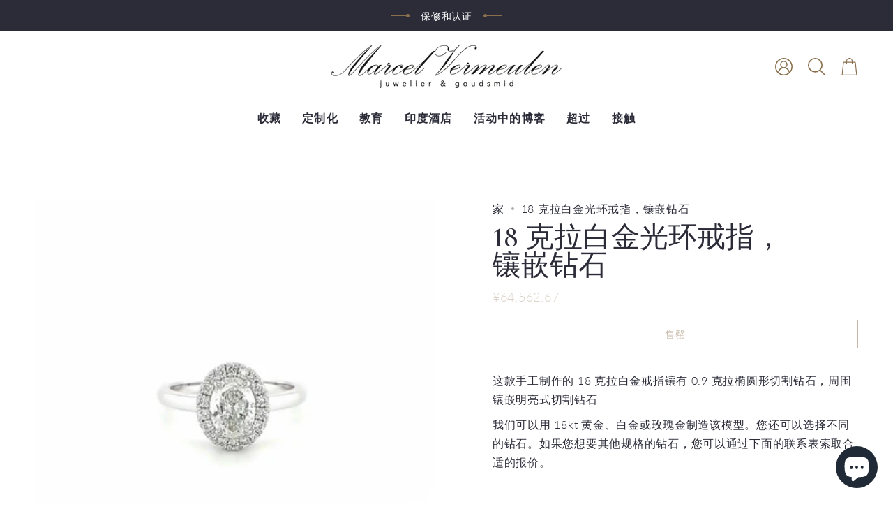

--- FILE ---
content_type: text/html; charset=utf-8
request_url: https://marcelvermeulen.com/zh-cn/products/18kt-solitair-ring-bezet-met-diamanten
body_size: 52423
content:
<!doctype html>
<html class="no-js no-touch supports-no-cookies" lang="zh-CN">
<head>
    <meta charset="UTF-8">
  <meta http-equiv="X-UA-Compatible" content="IE=edge">
  <meta name="viewport" content="width=device-width, initial-scale=1.0">
  <meta name="theme-color" content="#8a6f4d">
  <link rel="canonical" href="https://marcelvermeulen.com/zh-cn/products/18kt-solitair-ring-bezet-met-diamanten">
  <link rel="preconnect" href="https://cdn.shopify.com" crossorigin>
  <!-- ======================= Broadcast Theme V4.0.2 ========================= --><link rel="preconnect" href="https://fonts.shopifycdn.com" crossorigin><link href="//marcelvermeulen.com/cdn/shop/t/21/assets/theme.css?v=10734943690767737161744900027" as="style" rel="preload">
  <link href="//marcelvermeulen.com/cdn/shop/t/21/assets/vendor.js?v=20338928095176918551744900032" as="script" rel="preload">
  <link href="//marcelvermeulen.com/cdn/shop/t/21/assets/theme.js?v=11565328715203339411744900031" as="script" rel="preload">

    <link rel="icon" type="image/png" href="//marcelvermeulen.com/cdn/shop/files/flavicon.jpg?crop=center&height=32&v=1614376921&width=32">
  

  <!-- Title and description ================================================ -->
  
  <title>
    
    18 克拉白金光环戒指，镶嵌钻石
    
    
    
      &ndash; Marcel Vermeulen
    
  </title>

  
    <meta name="description" content="这款手工制作的 18 克拉白金戒指镶有 0.9 克拉椭圆形切割钻石，周围镶嵌明亮式切割钻石 我们可以用 18kt 黄金、白金或玫瑰金制造该模型。您还可以选择不同的钻石。如果您想要其他规格的钻石，您可以通过下面的联系表索取合适的报价。   这件珠宝已经售出，还是这颗钻石不符合您的口味？从广泛的宝石系列中选择一颗宝石，让我们为您量身定制完美的戒指。   材料： 金子 石头： 钻石（0.90 克拉 VS1 F） 设计： MV 证书：GIA 产品编号： CS">
  

  <meta property="og:site_name" content="Marcel Vermeulen">
<meta property="og:url" content="https://marcelvermeulen.com/zh-cn/products/18kt-solitair-ring-bezet-met-diamanten">
<meta property="og:title" content="18 克拉白金光环戒指，镶嵌钻石">
<meta property="og:type" content="product">
<meta property="og:description" content="这款手工制作的 18 克拉白金戒指镶有 0.9 克拉椭圆形切割钻石，周围镶嵌明亮式切割钻石 我们可以用 18kt 黄金、白金或玫瑰金制造该模型。您还可以选择不同的钻石。如果您想要其他规格的钻石，您可以通过下面的联系表索取合适的报价。   这件珠宝已经售出，还是这颗钻石不符合您的口味？从广泛的宝石系列中选择一颗宝石，让我们为您量身定制完美的戒指。   材料： 金子 石头： 钻石（0.90 克拉 VS1 F） 设计： MV 证书：GIA 产品编号： CS"><meta property="og:image" content="http://marcelvermeulen.com/cdn/shop/files/2023-04-22-13-46-26.jpg?v=1687425393">
  <meta property="og:image:secure_url" content="https://marcelvermeulen.com/cdn/shop/files/2023-04-22-13-46-26.jpg?v=1687425393">
  <meta property="og:image:width" content="1170">
  <meta property="og:image:height" content="1170"><meta property="og:price:amount" content="64,562.67">
  <meta property="og:price:currency" content="CNY"><meta name="twitter:card" content="summary_large_image">
<meta name="twitter:title" content="18 克拉白金光环戒指，镶嵌钻石">
<meta name="twitter:description" content="这款手工制作的 18 克拉白金戒指镶有 0.9 克拉椭圆形切割钻石，周围镶嵌明亮式切割钻石 我们可以用 18kt 黄金、白金或玫瑰金制造该模型。您还可以选择不同的钻石。如果您想要其他规格的钻石，您可以通过下面的联系表索取合适的报价。   这件珠宝已经售出，还是这颗钻石不符合您的口味？从广泛的宝石系列中选择一颗宝石，让我们为您量身定制完美的戒指。   材料： 金子 石头： 钻石（0.90 克拉 VS1 F） 设计： MV 证书：GIA 产品编号： CS">

  <!-- CSS ================================================================== -->

  <link href="//marcelvermeulen.com/cdn/shop/t/21/assets/font-settings.css?v=75470672572974717871756796174" rel="stylesheet" type="text/css" media="all" />

  
<style data-shopify>

:root {--scrollbar-width: 0px;


--COLOR-VIDEO-BG: #f2f2f2;
--COLOR-BG-BRIGHTER: #f2f2f2;

--COLOR-BG: #ffffff;
--COLOR-BG-TRANSPARENT: rgba(255, 255, 255, 0);
--COLOR-BG-SECONDARY: #F7F9FA;
--COLOR-BG-RGB: 255, 255, 255;

--COLOR-TEXT-DARK: #09090f;
--COLOR-TEXT: #2c2c39;
--COLOR-TEXT-LIGHT: #6b6b74;


/* === Opacity shades of grey ===*/
--COLOR-A5:  rgba(44, 44, 57, 0.05);
--COLOR-A10: rgba(44, 44, 57, 0.1);
--COLOR-A15: rgba(44, 44, 57, 0.15);
--COLOR-A20: rgba(44, 44, 57, 0.2);
--COLOR-A25: rgba(44, 44, 57, 0.25);
--COLOR-A30: rgba(44, 44, 57, 0.3);
--COLOR-A35: rgba(44, 44, 57, 0.35);
--COLOR-A40: rgba(44, 44, 57, 0.4);
--COLOR-A45: rgba(44, 44, 57, 0.45);
--COLOR-A50: rgba(44, 44, 57, 0.5);
--COLOR-A55: rgba(44, 44, 57, 0.55);
--COLOR-A60: rgba(44, 44, 57, 0.6);
--COLOR-A65: rgba(44, 44, 57, 0.65);
--COLOR-A70: rgba(44, 44, 57, 0.7);
--COLOR-A75: rgba(44, 44, 57, 0.75);
--COLOR-A80: rgba(44, 44, 57, 0.8);
--COLOR-A85: rgba(44, 44, 57, 0.85);
--COLOR-A90: rgba(44, 44, 57, 0.9);
--COLOR-A95: rgba(44, 44, 57, 0.95);

--COLOR-BORDER: rgb(138, 111, 77);
--COLOR-BORDER-LIGHT: #b9a994;
--COLOR-BORDER-HAIRLINE: #f7f7f7;
--COLOR-BORDER-DARK: #493a28;/* === Bright color ===*/
--COLOR-PRIMARY: #8a6f4d;
--COLOR-PRIMARY-HOVER: #60482b;
--COLOR-PRIMARY-FADE: rgba(138, 111, 77, 0.05);
--COLOR-PRIMARY-FADE-HOVER: rgba(138, 111, 77, 0.1);
--COLOR-PRIMARY-LIGHT: #dabc96;--COLOR-PRIMARY-OPPOSITE: #ffffff;



/* === link Color ===*/
--COLOR-LINK: #2c2c39;
--COLOR-LINK-HOVER: rgba(44, 44, 57, 0.7);
--COLOR-LINK-FADE: rgba(44, 44, 57, 0.05);
--COLOR-LINK-FADE-HOVER: rgba(44, 44, 57, 0.1);--COLOR-LINK-OPPOSITE: #ffffff;


/* === Product grid sale tags ===*/
--COLOR-SALE-BG: #f9dee5;
--COLOR-SALE-TEXT: #af7b88;--COLOR-SALE-TEXT-SECONDARY: #f9dee5;

/* === Product grid badges ===*/
--COLOR-BADGE-BG: #ffffff;
--COLOR-BADGE-TEXT: #212121;

/* === Product sale color ===*/
--COLOR-SALE: #d20000;

/* === Gray background on Product grid items ===*/--filter-bg: 1.0;/* === Helper colors for form error states ===*/
--COLOR-ERROR: #721C24;
--COLOR-ERROR-BG: #F8D7DA;
--COLOR-ERROR-BORDER: #F5C6CB;



  --RADIUS: 0px;
  --RADIUS-SELECT: 0px;


--COLOR-HEADER-BG: #ffffff;
--COLOR-HEADER-BG-TRANSPARENT: rgba(255, 255, 255, 0);
--COLOR-HEADER-LINK: #2c2c39;
--COLOR-HEADER-LINK-HOVER: rgba(44, 44, 57, 0.7);

--COLOR-MENU-BG: #ffffff;
--COLOR-MENU-LINK: #2c2c39;
--COLOR-MENU-LINK-HOVER: rgba(44, 44, 57, 0.7);
--COLOR-SUBMENU-BG: #ffffff;
--COLOR-SUBMENU-LINK: #2c2c39;
--COLOR-SUBMENU-LINK-HOVER: rgba(44, 44, 57, 0.7);
--COLOR-SUBMENU-TEXT-LIGHT: #6b6b74;
--COLOR-MENU-TRANSPARENT: #ffffff;
--COLOR-MENU-TRANSPARENT-HOVER: rgba(255, 255, 255, 0.7);

--COLOR-FOOTER-BG: #ffffff;
--COLOR-FOOTER-TEXT: #212121;
--COLOR-FOOTER-LINK: #2c2c39;
--COLOR-FOOTER-LINK-HOVER: rgba(44, 44, 57, 0.7);
--COLOR-FOOTER-BORDER: #8a6f4d;

--TRANSPARENT: rgba(255, 255, 255, 0);

/* === Default overlay opacity ===*/
--overlay-opacity: 0;
--underlay-opacity: 0.4;
--underlay-bg: #000;

/* === Custom Cursor ===*/
--ICON-ZOOM-IN: url( "//marcelvermeulen.com/cdn/shop/t/21/assets/icon-zoom-in.svg?v=182473373117644429561744900017" );
--ICON-ZOOM-OUT: url( "//marcelvermeulen.com/cdn/shop/t/21/assets/icon-zoom-out.svg?v=101497157853986683871744900018" );

/* === Custom Icons ===*/


  
  --ICON-ADD-BAG: url( "//marcelvermeulen.com/cdn/shop/t/21/assets/icon-add-bag.svg?v=23763382405227654651744900005" );
  --ICON-ADD-CART: url( "//marcelvermeulen.com/cdn/shop/t/21/assets/icon-add-cart.svg?v=3962293684743587821744900008" );
  --ICON-ARROW-LEFT: url( "//marcelvermeulen.com/cdn/shop/t/21/assets/icon-arrow-left.svg?v=136066145774695772731744900011" );
  --ICON-ARROW-RIGHT: url( "//marcelvermeulen.com/cdn/shop/t/21/assets/icon-arrow-right.svg?v=150928298113663093401744900014" );
  --ICON-SELECT: url("//marcelvermeulen.com/cdn/shop/t/21/assets/icon-select.svg?v=167170173659852274001744900016");


--PRODUCT-GRID-ASPECT-RATIO: 100%;

/* === Typography ===*/
--FONT-WEIGHT-BODY: 300;
--FONT-WEIGHT-BODY-BOLD: 400;

--FONT-STACK-BODY: Lato, sans-serif;
--FONT-STYLE-BODY: normal;
--FONT-STYLE-BODY-ITALIC: italic;
--FONT-ADJUST-BODY: 1.15;

--FONT-WEIGHT-HEADING: 700;
--FONT-WEIGHT-HEADING-BOLD: 700;

--FONT-STACK-HEADING: Cormorant, serif;
--FONT-STYLE-HEADING: normal;
--FONT-STYLE-HEADING-ITALIC: italic;
--FONT-ADJUST-HEADING: 1.45;

--FONT-STACK-NAV: Cormorant, serif;
--FONT-STYLE-NAV: normal;
--FONT-STYLE-NAV-ITALIC: italic;
--FONT-ADJUST-NAV: 1.15;

--FONT-WEIGHT-NAV: 700;
--FONT-WEIGHT-NAV-BOLD: 700;

--FONT-SIZE-BASE: 1.15rem;
--FONT-SIZE-BASE-PERCENT: 1.15;

/* === Parallax ===*/
--PARALLAX-STRENGTH-MIN: 120.0%;
--PARALLAX-STRENGTH-MAX: 130.0%;--LAYOUT-OUTER: 50px;
  --LAYOUT-GUTTER: 32px;
  --LAYOUT-OUTER-MEDIUM: 30px;
  --LAYOUT-GUTTER-MEDIUM: 22px;
  --LAYOUT-OUTER-SMALL: 16px;
  --LAYOUT-GUTTER-SMALL: 16px;--base-animation-delay: 0ms;
--line-height-normal: 1.375; /* Equals to line-height: normal; */--SIDEBAR-WIDTH: 288px;
  --SIDEBAR-WIDTH-MEDIUM: 258px;--ICON-STROKE-WIDTH: 1px;/* === Button General ===*/
--BTN-FONT-STACK: Lato, sans-serif;
--BTN-FONT-WEIGHT: 300;
--BTN-FONT-STYLE: normal;
--BTN-FONT-SIZE: 14px;

--BTN-LETTER-SPACING: 0.1em;
--BTN-UPPERCASE: uppercase;

/* === Button Primary ===*/
--BTN-PRIMARY-BORDER-COLOR: #8a6f4d;
--BTN-PRIMARY-BG-COLOR: #8a6f4d;
--BTN-PRIMARY-TEXT-COLOR: #ffffff;


  --BTN-PRIMARY-BG-COLOR-BRIGHTER: #7a6244;


/* === Button Secondary ===*/
--BTN-SECONDARY-BORDER-COLOR: #8a6f4d;
--BTN-SECONDARY-BG-COLOR: #ffffff;
--BTN-SECONDARY-TEXT-COLOR: #8a6f4d;


  --BTN-SECONDARY-BG-COLOR-BRIGHTER: #f2f2f2;


/* === Button White ===*/
--TEXT-BTN-BORDER-WHITE: #fff;
--TEXT-BTN-BG-WHITE: #fff;
--TEXT-BTN-WHITE: #000;
--TEXT-BTN-BG-WHITE-BRIGHTER: #f2f2f2;

/* === Button Black ===*/
--TEXT-BTN-BG-BLACK: #000;
--TEXT-BTN-BORDER-BLACK: #000;
--TEXT-BTN-BLACK: #fff;
--TEXT-BTN-BG-BLACK-BRIGHTER: #1a1a1a;

/* === Cart Gradient ===*/


  --FREE-SHIPPING-GRADIENT: linear-gradient(to right, var(--COLOR-PRIMARY-LIGHT) 0%, var(--COLOR-PRIMARY) 100%);


}
</style>


  <link href="//marcelvermeulen.com/cdn/shop/t/21/assets/theme.css?v=10734943690767737161744900027" rel="stylesheet" type="text/css" media="all" />

  

  <script>
    if (window.navigator.userAgent.indexOf('MSIE ') > 0 || window.navigator.userAgent.indexOf('Trident/') > 0) {
      document.documentElement.className = document.documentElement.className + ' ie';

      var scripts = document.getElementsByTagName('script')[0];
      var polyfill = document.createElement("script");
      polyfill.defer = true;
      polyfill.src = "//marcelvermeulen.com/cdn/shop/t/21/assets/ie11.js?v=144489047535103983231744900019";

      scripts.parentNode.insertBefore(polyfill, scripts);
    } else {
      document.documentElement.className = document.documentElement.className.replace('no-js', 'js');
    }

    let root = '/zh-cn';
    if (root[root.length - 1] !== '/') {
      root = root + '/';
    }

    window.theme = {
      routes: {
        root: root,
        cart: '/zh-cn/cart',
        cart_add_url: '/zh-cn/cart/add',
        product_recommendations_url: '/zh-cn/recommendations/products',
        predictive_search_url: '/zh-cn/search/suggest',
        addresses_url: '/zh-cn/account/addresses'
      },
      assets: {
        photoswipe: '//marcelvermeulen.com/cdn/shop/t/21/assets/photoswipe.js?v=162613001030112971491744900023',
        smoothscroll: '//marcelvermeulen.com/cdn/shop/t/21/assets/smoothscroll.js?v=37906625415260927261744900024',
        swatches: '//marcelvermeulen.com/cdn/shop/t/21/assets/swatches.json?v=153762849283573572451744900025',
        base: "//marcelvermeulen.com/cdn/shop/t/21/assets/",
      },
      strings: {
        addToCart: "添加到购物车",
        soldOut: "售罄",
        from: "",
        preOrder: "",
        sale: "",
        subscription: "",
        unavailable: "不可用",
        unitPrice: "",
        unitPriceSeparator: "",
        shippingCalcSubmitButton: "",
        shippingCalcSubmitButtonDisabled: "",
        selectValue: "",
        selectColor: "",
        oneColor: "",
        otherColor: "",
        upsellAddToCart: "",
        free: "",
        swatchesColor: ""
      },
      settings: {
        customerLoggedIn: null ? true : false,
        cartDrawerEnabled: true,
        enableQuickAdd: false,
        enableAnimations: true,
        transparentHeader: false,
        variantOnSale: true,
      },
      moneyFormat: false ? "¥{{amount}} CNY" : "¥{{amount}}",
      moneyWithoutCurrencyFormat: "¥{{amount}}",
      moneyWithCurrencyFormat: "¥{{amount}} CNY",
      subtotal: 0,
      info: {
        name: 'broadcast'
      },
      version: '4.0.2'
    };

    if (window.performance) {
      window.performance.mark('init');
    } else {
      window.fastNetworkAndCPU = false;
    }
  </script>

  
    <script src="//marcelvermeulen.com/cdn/shopifycloud/storefront/assets/themes_support/shopify_common-5f594365.js" defer="defer"></script>
  

  <!-- Theme Javascript ============================================================== -->
  <script src="//marcelvermeulen.com/cdn/shop/t/21/assets/vendor.js?v=20338928095176918551744900032" defer="defer"></script>
  <script src="//marcelvermeulen.com/cdn/shop/t/21/assets/theme.js?v=11565328715203339411744900031" defer="defer"></script><!-- Shopify app scripts =========================================================== -->

  <script>window.performance && window.performance.mark && window.performance.mark('shopify.content_for_header.start');</script><meta name="google-site-verification" content="OY0AFsLkzJSDRhV6Up9HInBO7k4KeiYgY0HBsxjifdM">
<meta id="shopify-digital-wallet" name="shopify-digital-wallet" content="/48385327265/digital_wallets/dialog">
<meta name="shopify-checkout-api-token" content="dc170d741f200cea86671e18141aa94e">
<link rel="alternate" hreflang="x-default" href="https://marcelvermeulen.com/products/18kt-solitair-ring-bezet-met-diamanten">
<link rel="alternate" hreflang="en" href="https://marcelvermeulen.com/en/products/18-kt-solitaire-ring-set-with-diamonds">
<link rel="alternate" hreflang="de" href="https://marcelvermeulen.com/de/products/solitarring-aus-18-karat-besetzt-mit-diamanten">
<link rel="alternate" hreflang="fr" href="https://marcelvermeulen.com/fr/products/18kt-solitair-ring-bezet-met-diamanten">
<link rel="alternate" hreflang="es" href="https://marcelvermeulen.com/es/products/18kt-solitair-ring-bezet-met-diamanten">
<link rel="alternate" hreflang="zh-Hans-CN" href="https://marcelvermeulen.com/zh-cn/products/18kt-solitair-ring-bezet-met-diamanten">
<link rel="alternate" type="application/json+oembed" href="https://marcelvermeulen.com/zh-cn/products/18kt-solitair-ring-bezet-met-diamanten.oembed">
<script async="async" src="/checkouts/internal/preloads.js?locale=zh-CN"></script>
<link rel="preconnect" href="https://shop.app" crossorigin="anonymous">
<script async="async" src="https://shop.app/checkouts/internal/preloads.js?locale=zh-CN&shop_id=48385327265" crossorigin="anonymous"></script>
<script id="apple-pay-shop-capabilities" type="application/json">{"shopId":48385327265,"countryCode":"NL","currencyCode":"CNY","merchantCapabilities":["supports3DS"],"merchantId":"gid:\/\/shopify\/Shop\/48385327265","merchantName":"Marcel Vermeulen","requiredBillingContactFields":["postalAddress","email","phone"],"requiredShippingContactFields":["postalAddress","email","phone"],"shippingType":"shipping","supportedNetworks":["visa","maestro","masterCard","amex"],"total":{"type":"pending","label":"Marcel Vermeulen","amount":"1.00"},"shopifyPaymentsEnabled":true,"supportsSubscriptions":true}</script>
<script id="shopify-features" type="application/json">{"accessToken":"dc170d741f200cea86671e18141aa94e","betas":["rich-media-storefront-analytics"],"domain":"marcelvermeulen.com","predictiveSearch":true,"shopId":48385327265,"locale":"zh-cn"}</script>
<script>var Shopify = Shopify || {};
Shopify.shop = "mv-gems.myshopify.com";
Shopify.locale = "zh-CN";
Shopify.currency = {"active":"CNY","rate":"8.38476275"};
Shopify.country = "CN";
Shopify.theme = {"name":"Live version Sep 3 2025 (muse)","id":179093438796,"schema_name":"Broadcast","schema_version":"4.0.2","theme_store_id":868,"role":"main"};
Shopify.theme.handle = "null";
Shopify.theme.style = {"id":null,"handle":null};
Shopify.cdnHost = "marcelvermeulen.com/cdn";
Shopify.routes = Shopify.routes || {};
Shopify.routes.root = "/zh-cn/";</script>
<script type="module">!function(o){(o.Shopify=o.Shopify||{}).modules=!0}(window);</script>
<script>!function(o){function n(){var o=[];function n(){o.push(Array.prototype.slice.apply(arguments))}return n.q=o,n}var t=o.Shopify=o.Shopify||{};t.loadFeatures=n(),t.autoloadFeatures=n()}(window);</script>
<script>
  window.ShopifyPay = window.ShopifyPay || {};
  window.ShopifyPay.apiHost = "shop.app\/pay";
  window.ShopifyPay.redirectState = null;
</script>
<script id="shop-js-analytics" type="application/json">{"pageType":"product"}</script>
<script defer="defer" async type="module" src="//marcelvermeulen.com/cdn/shopifycloud/shop-js/modules/v2/client.init-shop-cart-sync_4zJT5EKV.zh-CN.esm.js"></script>
<script defer="defer" async type="module" src="//marcelvermeulen.com/cdn/shopifycloud/shop-js/modules/v2/chunk.common_B6kXzlYO.esm.js"></script>
<script type="module">
  await import("//marcelvermeulen.com/cdn/shopifycloud/shop-js/modules/v2/client.init-shop-cart-sync_4zJT5EKV.zh-CN.esm.js");
await import("//marcelvermeulen.com/cdn/shopifycloud/shop-js/modules/v2/chunk.common_B6kXzlYO.esm.js");

  window.Shopify.SignInWithShop?.initShopCartSync?.({"fedCMEnabled":true,"windoidEnabled":true});

</script>
<script>
  window.Shopify = window.Shopify || {};
  if (!window.Shopify.featureAssets) window.Shopify.featureAssets = {};
  window.Shopify.featureAssets['shop-js'] = {"shop-cart-sync":["modules/v2/client.shop-cart-sync_B7GhtHnX.zh-CN.esm.js","modules/v2/chunk.common_B6kXzlYO.esm.js"],"init-fed-cm":["modules/v2/client.init-fed-cm_D8AS_B7Z.zh-CN.esm.js","modules/v2/chunk.common_B6kXzlYO.esm.js"],"init-shop-email-lookup-coordinator":["modules/v2/client.init-shop-email-lookup-coordinator_RFdESkTK.zh-CN.esm.js","modules/v2/chunk.common_B6kXzlYO.esm.js"],"shop-cash-offers":["modules/v2/client.shop-cash-offers_B7dJObeF.zh-CN.esm.js","modules/v2/chunk.common_B6kXzlYO.esm.js","modules/v2/chunk.modal_q77TIpSh.esm.js"],"shop-button":["modules/v2/client.shop-button_sbIPPSlF.zh-CN.esm.js","modules/v2/chunk.common_B6kXzlYO.esm.js"],"init-windoid":["modules/v2/client.init-windoid_Cas3QfMj.zh-CN.esm.js","modules/v2/chunk.common_B6kXzlYO.esm.js"],"avatar":["modules/v2/client.avatar_BTnouDA3.zh-CN.esm.js"],"init-shop-cart-sync":["modules/v2/client.init-shop-cart-sync_4zJT5EKV.zh-CN.esm.js","modules/v2/chunk.common_B6kXzlYO.esm.js"],"shop-toast-manager":["modules/v2/client.shop-toast-manager_MfQMQ2Cm.zh-CN.esm.js","modules/v2/chunk.common_B6kXzlYO.esm.js"],"pay-button":["modules/v2/client.pay-button__aFH_yEY.zh-CN.esm.js","modules/v2/chunk.common_B6kXzlYO.esm.js"],"shop-login-button":["modules/v2/client.shop-login-button_xoQdBcfX.zh-CN.esm.js","modules/v2/chunk.common_B6kXzlYO.esm.js","modules/v2/chunk.modal_q77TIpSh.esm.js"],"init-customer-accounts-sign-up":["modules/v2/client.init-customer-accounts-sign-up_BsjyZlFo.zh-CN.esm.js","modules/v2/client.shop-login-button_xoQdBcfX.zh-CN.esm.js","modules/v2/chunk.common_B6kXzlYO.esm.js","modules/v2/chunk.modal_q77TIpSh.esm.js"],"init-shop-for-new-customer-accounts":["modules/v2/client.init-shop-for-new-customer-accounts_1Nkg5O2Z.zh-CN.esm.js","modules/v2/client.shop-login-button_xoQdBcfX.zh-CN.esm.js","modules/v2/chunk.common_B6kXzlYO.esm.js","modules/v2/chunk.modal_q77TIpSh.esm.js"],"init-customer-accounts":["modules/v2/client.init-customer-accounts_7T0D7xRT.zh-CN.esm.js","modules/v2/client.shop-login-button_xoQdBcfX.zh-CN.esm.js","modules/v2/chunk.common_B6kXzlYO.esm.js","modules/v2/chunk.modal_q77TIpSh.esm.js"],"shop-follow-button":["modules/v2/client.shop-follow-button_CIJfY1l5.zh-CN.esm.js","modules/v2/chunk.common_B6kXzlYO.esm.js","modules/v2/chunk.modal_q77TIpSh.esm.js"],"lead-capture":["modules/v2/client.lead-capture_Dt9a4RsK.zh-CN.esm.js","modules/v2/chunk.common_B6kXzlYO.esm.js","modules/v2/chunk.modal_q77TIpSh.esm.js"],"checkout-modal":["modules/v2/client.checkout-modal_BmFYn5qI.zh-CN.esm.js","modules/v2/chunk.common_B6kXzlYO.esm.js","modules/v2/chunk.modal_q77TIpSh.esm.js"],"shop-login":["modules/v2/client.shop-login_D5N0aqjQ.zh-CN.esm.js","modules/v2/chunk.common_B6kXzlYO.esm.js","modules/v2/chunk.modal_q77TIpSh.esm.js"],"payment-terms":["modules/v2/client.payment-terms_C8MlPO0f.zh-CN.esm.js","modules/v2/chunk.common_B6kXzlYO.esm.js","modules/v2/chunk.modal_q77TIpSh.esm.js"]};
</script>
<script>(function() {
  var isLoaded = false;
  function asyncLoad() {
    if (isLoaded) return;
    isLoaded = true;
    var urls = ["https:\/\/cdn.grw.reputon.com\/assets\/widget.js?shop=mv-gems.myshopify.com","https:\/\/cdn.nfcube.com\/instafeed-d686f490d0ffa903ac56ad595934c34f.js?shop=mv-gems.myshopify.com"];
    for (var i = 0; i < urls.length; i++) {
      var s = document.createElement('script');
      s.type = 'text/javascript';
      s.async = true;
      s.src = urls[i];
      var x = document.getElementsByTagName('script')[0];
      x.parentNode.insertBefore(s, x);
    }
  };
  if(window.attachEvent) {
    window.attachEvent('onload', asyncLoad);
  } else {
    window.addEventListener('load', asyncLoad, false);
  }
})();</script>
<script id="__st">var __st={"a":48385327265,"offset":3600,"reqid":"d9dde66e-99cf-4c22-95eb-d09d65f74199-1766616100","pageurl":"marcelvermeulen.com\/zh-cn\/products\/18kt-solitair-ring-bezet-met-diamanten","u":"47130d87b68e","p":"product","rtyp":"product","rid":8628060258636};</script>
<script>window.ShopifyPaypalV4VisibilityTracking = true;</script>
<script id="captcha-bootstrap">!function(){'use strict';const t='contact',e='account',n='new_comment',o=[[t,t],['blogs',n],['comments',n],[t,'customer']],c=[[e,'customer_login'],[e,'guest_login'],[e,'recover_customer_password'],[e,'create_customer']],r=t=>t.map((([t,e])=>`form[action*='/${t}']:not([data-nocaptcha='true']) input[name='form_type'][value='${e}']`)).join(','),a=t=>()=>t?[...document.querySelectorAll(t)].map((t=>t.form)):[];function s(){const t=[...o],e=r(t);return a(e)}const i='password',u='form_key',d=['recaptcha-v3-token','g-recaptcha-response','h-captcha-response',i],f=()=>{try{return window.sessionStorage}catch{return}},m='__shopify_v',_=t=>t.elements[u];function p(t,e,n=!1){try{const o=window.sessionStorage,c=JSON.parse(o.getItem(e)),{data:r}=function(t){const{data:e,action:n}=t;return t[m]||n?{data:e,action:n}:{data:t,action:n}}(c);for(const[e,n]of Object.entries(r))t.elements[e]&&(t.elements[e].value=n);n&&o.removeItem(e)}catch(o){console.error('form repopulation failed',{error:o})}}const l='form_type',E='cptcha';function T(t){t.dataset[E]=!0}const w=window,h=w.document,L='Shopify',v='ce_forms',y='captcha';let A=!1;((t,e)=>{const n=(g='f06e6c50-85a8-45c8-87d0-21a2b65856fe',I='https://cdn.shopify.com/shopifycloud/storefront-forms-hcaptcha/ce_storefront_forms_captcha_hcaptcha.v1.5.2.iife.js',D={infoText:'受 hCaptcha 保护',privacyText:'隐私',termsText:'条款'},(t,e,n)=>{const o=w[L][v],c=o.bindForm;if(c)return c(t,g,e,D).then(n);var r;o.q.push([[t,g,e,D],n]),r=I,A||(h.body.append(Object.assign(h.createElement('script'),{id:'captcha-provider',async:!0,src:r})),A=!0)});var g,I,D;w[L]=w[L]||{},w[L][v]=w[L][v]||{},w[L][v].q=[],w[L][y]=w[L][y]||{},w[L][y].protect=function(t,e){n(t,void 0,e),T(t)},Object.freeze(w[L][y]),function(t,e,n,w,h,L){const[v,y,A,g]=function(t,e,n){const i=e?o:[],u=t?c:[],d=[...i,...u],f=r(d),m=r(i),_=r(d.filter((([t,e])=>n.includes(e))));return[a(f),a(m),a(_),s()]}(w,h,L),I=t=>{const e=t.target;return e instanceof HTMLFormElement?e:e&&e.form},D=t=>v().includes(t);t.addEventListener('submit',(t=>{const e=I(t);if(!e)return;const n=D(e)&&!e.dataset.hcaptchaBound&&!e.dataset.recaptchaBound,o=_(e),c=g().includes(e)&&(!o||!o.value);(n||c)&&t.preventDefault(),c&&!n&&(function(t){try{if(!f())return;!function(t){const e=f();if(!e)return;const n=_(t);if(!n)return;const o=n.value;o&&e.removeItem(o)}(t);const e=Array.from(Array(32),(()=>Math.random().toString(36)[2])).join('');!function(t,e){_(t)||t.append(Object.assign(document.createElement('input'),{type:'hidden',name:u})),t.elements[u].value=e}(t,e),function(t,e){const n=f();if(!n)return;const o=[...t.querySelectorAll(`input[type='${i}']`)].map((({name:t})=>t)),c=[...d,...o],r={};for(const[a,s]of new FormData(t).entries())c.includes(a)||(r[a]=s);n.setItem(e,JSON.stringify({[m]:1,action:t.action,data:r}))}(t,e)}catch(e){console.error('failed to persist form',e)}}(e),e.submit())}));const S=(t,e)=>{t&&!t.dataset[E]&&(n(t,e.some((e=>e===t))),T(t))};for(const o of['focusin','change'])t.addEventListener(o,(t=>{const e=I(t);D(e)&&S(e,y())}));const B=e.get('form_key'),M=e.get(l),P=B&&M;t.addEventListener('DOMContentLoaded',(()=>{const t=y();if(P)for(const e of t)e.elements[l].value===M&&p(e,B);[...new Set([...A(),...v().filter((t=>'true'===t.dataset.shopifyCaptcha))])].forEach((e=>S(e,t)))}))}(h,new URLSearchParams(w.location.search),n,t,e,['guest_login'])})(!0,!0)}();</script>
<script integrity="sha256-4kQ18oKyAcykRKYeNunJcIwy7WH5gtpwJnB7kiuLZ1E=" data-source-attribution="shopify.loadfeatures" defer="defer" src="//marcelvermeulen.com/cdn/shopifycloud/storefront/assets/storefront/load_feature-a0a9edcb.js" crossorigin="anonymous"></script>
<script crossorigin="anonymous" defer="defer" src="//marcelvermeulen.com/cdn/shopifycloud/storefront/assets/shopify_pay/storefront-65b4c6d7.js?v=20250812"></script>
<script data-source-attribution="shopify.dynamic_checkout.dynamic.init">var Shopify=Shopify||{};Shopify.PaymentButton=Shopify.PaymentButton||{isStorefrontPortableWallets:!0,init:function(){window.Shopify.PaymentButton.init=function(){};var t=document.createElement("script");t.src="https://marcelvermeulen.com/cdn/shopifycloud/portable-wallets/latest/portable-wallets.zh-cn.js",t.type="module",document.head.appendChild(t)}};
</script>
<script data-source-attribution="shopify.dynamic_checkout.buyer_consent">
  function portableWalletsHideBuyerConsent(e){var t=document.getElementById("shopify-buyer-consent"),n=document.getElementById("shopify-subscription-policy-button");t&&n&&(t.classList.add("hidden"),t.setAttribute("aria-hidden","true"),n.removeEventListener("click",e))}function portableWalletsShowBuyerConsent(e){var t=document.getElementById("shopify-buyer-consent"),n=document.getElementById("shopify-subscription-policy-button");t&&n&&(t.classList.remove("hidden"),t.removeAttribute("aria-hidden"),n.addEventListener("click",e))}window.Shopify?.PaymentButton&&(window.Shopify.PaymentButton.hideBuyerConsent=portableWalletsHideBuyerConsent,window.Shopify.PaymentButton.showBuyerConsent=portableWalletsShowBuyerConsent);
</script>
<script data-source-attribution="shopify.dynamic_checkout.cart.bootstrap">document.addEventListener("DOMContentLoaded",(function(){function t(){return document.querySelector("shopify-accelerated-checkout-cart, shopify-accelerated-checkout")}if(t())Shopify.PaymentButton.init();else{new MutationObserver((function(e,n){t()&&(Shopify.PaymentButton.init(),n.disconnect())})).observe(document.body,{childList:!0,subtree:!0})}}));
</script>
<script id='scb4127' type='text/javascript' async='' src='https://marcelvermeulen.com/cdn/shopifycloud/privacy-banner/storefront-banner.js'></script><link id="shopify-accelerated-checkout-styles" rel="stylesheet" media="screen" href="https://marcelvermeulen.com/cdn/shopifycloud/portable-wallets/latest/accelerated-checkout-backwards-compat.css" crossorigin="anonymous">
<style id="shopify-accelerated-checkout-cart">
        #shopify-buyer-consent {
  margin-top: 1em;
  display: inline-block;
  width: 100%;
}

#shopify-buyer-consent.hidden {
  display: none;
}

#shopify-subscription-policy-button {
  background: none;
  border: none;
  padding: 0;
  text-decoration: underline;
  font-size: inherit;
  cursor: pointer;
}

#shopify-subscription-policy-button::before {
  box-shadow: none;
}

      </style>
<script id="sections-script" data-sections="footer" defer="defer" src="//marcelvermeulen.com/cdn/shop/t/21/compiled_assets/scripts.js?4619"></script>
<script>window.performance && window.performance.mark && window.performance.mark('shopify.content_for_header.end');</script>

  <link rel="preconnect" href="https://fonts.googleapis.com">
  <link rel="preconnect" href="https://fonts.gstatic.com" crossorigin>
  <link href="https://fonts.googleapis.com/css2?family=Cormorant+Infant:wght@500;700&display=swap" rel="stylesheet">
  
<!-- BEGIN app block: shopify://apps/t-lab-ai-language-translate/blocks/custom_translations/b5b83690-efd4-434d-8c6a-a5cef4019faf --><!-- BEGIN app snippet: custom_translation_scripts --><script>
(()=>{var o=/\([0-9]+?\)$/,M=/\r?\n|\r|\t|\xa0|\u200B|\u200E|&nbsp;| /g,v=/<\/?[a-z][\s\S]*>/i,r=/^(https?:\/\/|\/\/)[^\s/$.?#].[^\s]*$/i,k=/\{\{\s*([a-zA-Z_]\w*)\s*\}\}/g,p=/\{\{\s*([a-zA-Z_]\w*)\s*\}\}/,t=/^(https:)?\/\/cdn\.shopify\.com\/(.+)\.(png|jpe?g|gif|webp|svgz?|bmp|tiff?|ico|avif)/i,e=/^(https:)?\/\/cdn\.shopify\.com/i,a=/\b(?:https?|ftp)?:?\/\/?[^\s\/]+\/[^\s]+\.(?:png|jpe?g|gif|webp|svgz?|bmp|tiff?|ico|avif)\b/i,I=/url\(['"]?(.*?)['"]?\)/,m="__label:",i=document.createElement("textarea"),u={t:["src","data-src","data-source","data-href","data-zoom","data-master","data-bg","base-src"],i:["srcset","data-srcset"],o:["href","data-href"],u:["href","data-href","data-src","data-zoom"]},g=new Set(["img","picture","button","p","a","input"]),h=16.67,s=function(n){return n.nodeType===Node.ELEMENT_NODE},c=function(n){return n.nodeType===Node.TEXT_NODE};function w(n){return t.test(n.trim())||a.test(n.trim())}function b(n){return(n=>(n=n.trim(),r.test(n)))(n)||e.test(n.trim())}var l=function(n){return!n||0===n.trim().length};function j(n){return i.innerHTML=n,i.value}function T(n){return A(j(n))}function A(n){return n.trim().replace(o,"").replace(M,"").trim()}var _=1e3;function D(n){n=n.trim().replace(M,"").replace(/&amp;/g,"&").replace(/&gt;/g,">").replace(/&lt;/g,"<").trim();return n.length>_?N(n):n}function E(n){return n.trim().toLowerCase().replace(/^https:/i,"")}function N(n){for(var r=5381,t=0;t<n.length;t++)r=(r<<5)+r^n.charCodeAt(t);return(r>>>0).toString(36)}function f(n){for(var r=document.createElement("template"),t=(r.innerHTML=n,["SCRIPT","IFRAME","OBJECT","EMBED","LINK","META"]),e=/^(on\w+|srcdoc|style)$/i,a=document.createTreeWalker(r.content,NodeFilter.SHOW_ELEMENT),i=a.nextNode();i;i=a.nextNode()){var o=i;if(t.includes(o.nodeName))o.remove();else for(var u=o.attributes.length-1;0<=u;--u)e.test(o.attributes[u].name)&&o.removeAttribute(o.attributes[u].name)}return r.innerHTML}function d(n,r,t){void 0===t&&(t=20);for(var e=n,a=0;e&&e.parentElement&&a<t;){for(var i=e.parentElement,o=0,u=r;o<u.length;o++)for(var s=u[o],c=0,l=s.l;c<l.length;c++){var f=l[c];switch(f.type){case"class":for(var d=0,v=i.classList;d<v.length;d++){var p=v[d];if(f.value.test(p))return s.label}break;case"id":if(i.id&&f.value.test(i.id))return s.label;break;case"attribute":if(i.hasAttribute(f.name)){if(!f.value)return s.label;var m=i.getAttribute(f.name);if(m&&f.value.test(m))return s.label}}}e=i,a++}return"unknown"}function y(n,r){var t,e,a;"function"==typeof window.fetch&&"AbortController"in window?(t=new AbortController,e=setTimeout(function(){return t.abort()},3e3),fetch(n,{credentials:"same-origin",signal:t.signal}).then(function(n){return clearTimeout(e),n.ok?n.json():Promise.reject(n)}).then(r).catch(console.error)):((a=new XMLHttpRequest).onreadystatechange=function(){4===a.readyState&&200===a.status&&r(JSON.parse(a.responseText))},a.open("GET",n,!0),a.timeout=3e3,a.send())}function O(){var l=/([^\s]+)\.(png|jpe?g|gif|webp|svgz?|bmp|tiff?|ico|avif)$/i,f=/_(\{width\}x*|\{width\}x\{height\}|\d{3,4}x\d{3,4}|\d{3,4}x|x\d{3,4}|pinco|icon|thumb|small|compact|medium|large|grande|original|master)(_crop_\w+)*(@[2-3]x)*(.progressive)*$/i,d=/^(https?|ftp|file):\/\//i;function t(n){var r,t="".concat(n.path).concat(n.v).concat(null!=(t=n.size)?t:"",".").concat(n.p);return n.m&&(t="".concat(n.path).concat(n.m,"/").concat(n.v).concat(null!=(r=n.size)?r:"",".").concat(n.p)),n.host&&(t="".concat(null!=(r=n.protocol)?r:"","//").concat(n.host).concat(t)),n.g&&(t+=n.g),t}return{h:function(n){var r=!0,t=(d.test(n)||n.startsWith("//")||(r=!1,n="https://example.com"+n),r);n.startsWith("//")&&(t=!1,n="https:"+n);try{new URL(n)}catch(n){return null}var e,a,i,o,u,s,n=new URL(n),c=n.pathname.split("/").filter(function(n){return n});return c.length<1||(a=c.pop(),e=null!=(e=c.pop())?e:null,null===(a=a.match(l)))?null:(s=a[1],a=a[2],i=s.match(f),o=s,(u=null)!==i&&(o=s.substring(0,i.index),u=i[0]),s=0<c.length?"/"+c.join("/")+"/":"/",{protocol:t?n.protocol:null,host:r?n.host:null,path:s,g:n.search,m:e,v:o,size:u,p:a,version:n.searchParams.get("v"),width:n.searchParams.get("width")})},T:t,S:function(n){return(n.m?"/".concat(n.m,"/"):"/").concat(n.v,".").concat(n.p)},M:function(n){return(n.m?"/".concat(n.m,"/"):"/").concat(n.v,".").concat(n.p,"?v=").concat(n.version||"0")},k:function(n,r){return t({protocol:r.protocol,host:r.host,path:r.path,g:r.g,m:r.m,v:r.v,size:n.size,p:r.p,version:r.version,width:r.width})}}}var x,S,C={},H={};function q(p,n){var m=new Map,g=new Map,i=new Map,t=new Map,e=new Map,a=new Map,o=new Map,u=function(n){return n.toLowerCase().replace(/[\s\W_]+/g,"")},s=new Set(n.A.map(u)),c=0,l=!1,f=!1,d=O();function v(n,r,t){s.has(u(n))||n&&r&&(t.set(n,r),l=!0)}function r(n,r){if(n&&n.trim()&&0!==m.size){var t=A(n),e=H[t];if(e&&(p.log("dictionary",'Overlapping text: "'.concat(n,'" related to html: "').concat(e,'"')),r)&&(n=>{if(n)for(var r=h(n.outerHTML),t=r._,e=(r.I||(t=0),n.parentElement),a=0;e&&a<5;){var i=h(e.outerHTML),o=i.I,i=i._;if(o){if(p.log("dictionary","Ancestor depth ".concat(a,": overlap score=").concat(i.toFixed(3),", base=").concat(t.toFixed(3))),t<i)return 1;if(i<t&&0<t)return}e=e.parentElement,a++}})(r))p.log("dictionary",'Skipping text translation for "'.concat(n,'" because an ancestor HTML translation exists'));else{e=m.get(t);if(e)return e;var a=n;if(a&&a.trim()&&0!==g.size){for(var i,o,u,s=g.entries(),c=s.next();!c.done;){var l=c.value[0],f=c.value[1],d=a.trim().match(l);if(d&&1<d.length){i=l,o=f,u=d;break}c=s.next()}if(i&&o&&u){var v=u.slice(1),r=o.match(k);if(r&&r.length===v.length)return r.reduce(function(n,r,t){return n.replace(r,v[t])},o)}}}}return null}function h(n){var t,e,a;return!n||!n.trim()||0===i.size?{I:null,_:0}:(t=D(n),a=0,(e=null)!=(n=i.get(t))?{I:n,_:1}:(i.forEach(function(n,r){-1!==r.indexOf(t)&&(r=t.length/r.length,a<r)&&(a=r,e=n)}),{I:e,_:a}))}function w(n){return n&&n.trim()&&0!==i.size&&(n=D(n),null!=(n=i.get(n)))?n:null}function b(n){if(n&&n.trim()&&0!==t.size){var r=E(n),r=t.get(r);if(r)return r;r=d.h(n);if(r){n=d.M(r).toLowerCase(),n=t.get(n);if(n)return n;n=d.S(r).toLowerCase(),r=t.get(n);if(r)return r}}return null}function T(n){return!n||!n.trim()||0===e.size||void 0===(n=e.get(A(n)))?null:n}function y(n){return!n||!n.trim()||0===a.size||void 0===(n=a.get(E(n)))?null:n}function x(n){var r;return!n||!n.trim()||0===o.size?null:null!=(r=o.get(A(n)))?r:(r=D(n),void 0!==(n=o.get(r))?n:null)}function S(){var n={j:m,D:g,N:i,O:t,C:e,H:a,q:o,L:l,R:c,F:C};return JSON.stringify(n,function(n,r){return r instanceof Map?Object.fromEntries(r.entries()):r})}return{J:function(n,r){v(n,r,m)},U:function(n,r){n&&r&&(n=new RegExp("^".concat(n,"$"),"s"),g.set(n,r),l=!0)},$:function(n,r){var t;n!==r&&(v((t=j(t=n).trim().replace(M,"").trim()).length>_?N(t):t,r,i),c=Math.max(c,n.length))},P:function(n,r){v(n,r,t),(n=d.h(n))&&(v(d.M(n).toLowerCase(),r,t),v(d.S(n).toLowerCase(),r,t))},G:function(n,r){v(n.replace("[img-alt]","").replace(M,"").trim(),r,e)},B:function(n,r){v(n,r,a)},W:function(n,r){f=!0,v(n,r,o)},V:function(){return p.log("dictionary","Translation dictionaries: ",S),i.forEach(function(n,t){m.forEach(function(n,r){t!==r&&-1!==t.indexOf(r)&&(C[r]=A(n),H[r]=t)})}),p.log("dictionary","appliedTextTranslations: ",JSON.stringify(C)),p.log("dictionary","overlappingTexts: ",JSON.stringify(H)),{L:l,Z:f,K:r,X:w,Y:b,nn:T,rn:y,tn:x}}}}function z(n,r,t){function f(n,r){r=n.split(r);return 2===r.length?r[1].trim()?r:[r[0]]:[n]}var d=q(t,r);return n.forEach(function(n){if(n){var c,l=n.name,n=n.value;if(l&&n){if("string"==typeof n)try{c=JSON.parse(n)}catch(n){return void t.log("dictionary","Invalid metafield JSON for "+l,function(){return String(n)})}else c=n;c&&Object.keys(c).forEach(function(e){if(e){var n,r,t,a=c[e];if(a)if(e!==a)if(l.includes("judge"))t=T(e),d.W(t,a);else if(e.startsWith("[img-alt]"))d.G(e,a);else if(e.startsWith("[img-src]"))n=E(e.replace("[img-src]","")),d.P(n,a);else if(v.test(e))d.$(e,a);else if(w(e))n=E(e),d.P(n,a);else if(b(e))t=E(e),d.B(t,a);else if("/"===(n=(n=e).trim())[0]&&"/"!==n[1]&&(t=E(e),d.B(t,a),t=T(e),d.J(t,a)),p.test(e))(s=(t=e).match(k))&&0<s.length&&(r=t.replace(/[-\/\\^$*+?.()|[\]]/g,"\\$&"),s.forEach(function(n){r=r.replace(n,"(.*)")}),d.U(r,a));else if(e.startsWith(m))t=a.replace(m,""),s=e.replace(m,""),d.J(T(s),t);else{if("product_tags"===l)for(var i=0,o=["_",":"];i<o.length;i++){var u=(n=>{if(e.includes(n)){var r=f(e,n),t=f(a,n);if(r.length===t.length)return r.forEach(function(n,r){n!==t[r]&&(d.J(T(n),t[r]),d.J(T("".concat(n,":")),"".concat(t[r],":")))}),{value:void 0}}})(o[i]);if("object"==typeof u)return u.value}var s=T(e);s!==a&&d.J(s,a)}}})}}}),d.V()}function L(y,x){var e=[{label:"judge-me",l:[{type:"class",value:/jdgm/i},{type:"id",value:/judge-me/i},{type:"attribute",name:"data-widget-name",value:/review_widget/i}]}],a=O();function S(t,n,e){n.forEach(function(n){var r=t.getAttribute(n);r&&(r=n.includes("href")?e.rn(r):e.K(r))&&t.setAttribute(n,r)})}function M(n,r,t){var e,a=n.getAttribute(r);a&&((e=i(a=E(a.split("&")[0]),t))?n.setAttribute(r,e):(e=t.rn(a))&&n.setAttribute(r,e))}function k(n,r,t){var e=n.getAttribute(r);e&&(e=((n,r)=>{var t=(n=n.split(",").filter(function(n){return null!=n&&""!==n.trim()}).map(function(n){var n=n.trim().split(/\s+/),r=n[0].split("?"),t=r[0],r=r[1],r=r?r.split("&"):[],e=((n,r)=>{for(var t=0;t<n.length;t++)if(r(n[t]))return n[t];return null})(r,function(n){return n.startsWith("v=")}),r=r.filter(function(n){return!n.startsWith("v=")}),n=n[1];return{url:t,version:e,en:r.join("&"),size:n}}))[0].url;if(t=i(t=n[0].version?"".concat(t,"?").concat(n[0].version):t,r)){var e=a.h(t);if(e)return n.map(function(n){var r=n.url,t=a.h(r);return t&&(r=a.k(t,e)),n.en&&(t=r.includes("?")?"&":"?",r="".concat(r).concat(t).concat(n.en)),r=n.size?"".concat(r," ").concat(n.size):r}).join(",")}})(e,t))&&n.setAttribute(r,e)}function i(n,r){var t=a.h(n);return null===t?null:(n=r.Y(n))?null===(n=a.h(n))?null:a.k(t,n):(n=a.S(t),null===(r=r.Y(n))||null===(n=a.h(r))?null:a.k(t,n))}function A(n,r,t){var e,a,i,o;t.an&&(e=n,a=t.on,u.o.forEach(function(n){var r=e.getAttribute(n);if(!r)return!1;!r.startsWith("/")||r.startsWith("//")||r.startsWith(a)||(r="".concat(a).concat(r),e.setAttribute(n,r))})),i=n,t=u.u.slice(),o=r,t.forEach(function(n){var r,t=i.getAttribute(n);t&&(w(t)?(r=o.Y(t))&&i.setAttribute(n,r):(r=o.rn(t))&&i.setAttribute(n,r))})}function _(r,t){var n,e,a,i,o;u.t.forEach(function(n){return M(r,n,t)}),u.i.forEach(function(n){return k(r,n,t)}),e="alt",a=t,(o=(n=r).getAttribute(e))&&((i=a.nn(o))?n.setAttribute(e,i):(i=a.K(o))&&n.setAttribute(e,i))}return{un:function(n){return!(!n||!s(n)||x.sn.includes((n=n).tagName.toLowerCase())||n.classList.contains("tl-switcher-container")||(n=n.parentNode)&&["SCRIPT","STYLE"].includes(n.nodeName.toUpperCase()))},cn:function(n){if(c(n)&&null!=(r=n.textContent)&&r.trim()){if(y.Z)if("judge-me"===d(n,e,5)){var r=y.tn(n.textContent);if(r)return void(n.textContent=j(r))}var t,r=y.K(n.textContent,n.parentElement||void 0);r&&(t=n.textContent.trim().replace(o,"").trim(),n.textContent=j(n.textContent.replace(t,r)))}},ln:function(n){if(!!l(n.textContent)||!n.innerHTML)return!1;if(y.Z&&"judge-me"===d(n,e,5)){var r=y.tn(n.innerHTML);if(r)return n.innerHTML=f(r),!0}r=y.X(n.innerHTML);return!!r&&(n.innerHTML=f(r),!0)},fn:function(n){var r,t,e,a,i,o,u,s,c,l;switch(S(n,["data-label","title"],y),n.tagName.toLowerCase()){case"a":A(n,y,x);break;case"input":c=u=y,(l=(s=o=n).getAttribute("type"))&&("submit"===l||"button"===l)&&(l=s.getAttribute("value"),c=c.K(l))&&s.setAttribute("value",c),S(o,["placeholder"],u);break;case"textarea":S(n,["placeholder"],y);break;case"img":_(n,y);break;case"picture":for(var f=y,d=n.childNodes,v=0;v<d.length;v++){var p=d[v];if(p.tagName)switch(p.tagName.toLowerCase()){case"source":k(p,"data-srcset",f),k(p,"srcset",f);break;case"img":_(p,f)}}break;case"div":s=l=y,(u=o=c=n)&&(o=o.style.backgroundImage||o.getAttribute("data-bg")||"")&&"none"!==o&&(o=o.match(I))&&o[1]&&(o=o[1],s=s.Y(o))&&(u.style.backgroundImage='url("'.concat(s,'")')),a=c,i=l,["src","data-src","data-bg"].forEach(function(n){return M(a,n,i)}),["data-bgset"].forEach(function(n){return k(a,n,i)}),["data-href"].forEach(function(n){return S(a,[n],i)});break;case"button":t=y,(e=(r=n).getAttribute("value"))&&(t=t.K(e))&&r.setAttribute("value",t);break;case"iframe":e=y,(t=(r=n).getAttribute("src"))&&(e=e.rn(t))&&r.setAttribute("src",e);break;case"video":for(var m=n,g=y,h=["src"],w=0;w<h.length;w++){var b=h[w],T=m.getAttribute(b);T&&(T=g.rn(T))&&m.setAttribute(b,T)}}},getImageTranslation:function(n){return i(n,y)}}}function R(s,c,l){t=c.dn,e=new WeakMap;var t,e,a={add:function(n){var r=Date.now()+t;e.set(n,r)},has:function(n){var r=null!=(r=e.get(n))?r:0;return!(Date.now()>=r&&(e.delete(n),1))}},i=[],o=[],f=[],d=[],u=2*h,v=3*h;function p(n){var r,t,e;n&&(n.nodeType===Node.TEXT_NODE&&s.un(n.parentElement)?s.cn(n):s.un(n)&&(n=n,s.fn(n),r=g.has(n.tagName.toLowerCase())||(r=(r=n).getBoundingClientRect(),t=window.innerHeight||document.documentElement.clientHeight,e=window.innerWidth||document.documentElement.clientWidth,t=r.top<=t&&0<=r.top+r.height,e=r.left<=e&&0<=r.left+r.width,t&&e),a.has(n)||(r?i:o).push(n)))}function m(n){if(l.log("messageHandler","Processing element:",n),s.un(n)){var r=s.ln(n);if(a.add(n),!r){var t=n.childNodes;l.log("messageHandler","Child nodes:",t);for(var e=0;e<t.length;e++)p(t[e])}}}requestAnimationFrame(function n(){for(var r=performance.now();0<i.length;){var t=i.shift();if(t&&!a.has(t)&&m(t),performance.now()-r>=v)break}requestAnimationFrame(n)}),requestAnimationFrame(function n(){for(var r=performance.now();0<o.length;){var t=o.shift();if(t&&!a.has(t)&&m(t),performance.now()-r>=u)break}requestAnimationFrame(n)}),c.vn&&requestAnimationFrame(function n(){for(var r=performance.now();0<f.length;){var t=f.shift();if(t&&s.fn(t),performance.now()-r>=u)break}requestAnimationFrame(n)}),c.pn&&requestAnimationFrame(function n(){for(var r=performance.now();0<d.length;){var t=d.shift();if(t&&s.cn(t),performance.now()-r>=u)break}requestAnimationFrame(n)});var n={subtree:!0,childList:!0,attributes:c.vn,characterData:c.pn};new MutationObserver(function(n){l.log("observer","Observer:",n);for(var r=0;r<n.length;r++){var t=n[r];switch(t.type){case"childList":for(var e=t.addedNodes,a=0;a<e.length;a++)p(e[a]);var i=t.target.childNodes;if(i.length<=10)for(var o=0;o<i.length;o++)p(i[o]);break;case"attributes":var u=t.target;s.un(u)&&u&&f.push(u);break;case"characterData":c.pn&&(u=t.target)&&u.nodeType===Node.TEXT_NODE&&d.push(u)}}}).observe(document.documentElement,n)}void 0===window.TranslationLab&&(window.TranslationLab={}),window.TranslationLab.CustomTranslations=(x=(()=>{var a;try{a=window.localStorage.getItem("tlab_debug_mode")||null}catch(n){a=null}return{log:function(n,r){for(var t=[],e=2;e<arguments.length;e++)t[e-2]=arguments[e];!a||"observer"===n&&"all"===a||("all"===a||a===n||"custom"===n&&"custom"===a)&&(n=t.map(function(n){if("function"==typeof n)try{return n()}catch(n){return"Error generating parameter: ".concat(n.message)}return n}),console.log.apply(console,[r].concat(n)))}}})(),S=null,{init:function(n,r){n&&!n.isPrimaryLocale&&n.translationsMetadata&&n.translationsMetadata.length&&(0<(r=((n,r,t,e)=>{function a(n,r){for(var t=[],e=2;e<arguments.length;e++)t[e-2]=arguments[e];for(var a=0,i=t;a<i.length;a++){var o=i[a];if(o&&void 0!==o[n])return o[n]}return r}var i=window.localStorage.getItem("tlab_feature_options"),o=null;if(i)try{o=JSON.parse(i)}catch(n){e.log("dictionary","Invalid tlab_feature_options JSON",String(n))}var t=a("useMessageHandler",!0,o,i=t),u=a("messageHandlerCooldown",2e3,o,i),s=a("localizeUrls",!1,o,i),c=a("processShadowRoot",!1,o,i),l=a("attributesMutations",!1,o,i),f=a("processCharacterData",!1,o,i),d=a("excludedTemplates",[],o,i),o=a("phraseIgnoreList",[],o,i);return e.log("dictionary","useMessageHandler:",t),e.log("dictionary","messageHandlerCooldown:",u),e.log("dictionary","localizeUrls:",s),e.log("dictionary","processShadowRoot:",c),e.log("dictionary","attributesMutations:",l),e.log("dictionary","processCharacterData:",f),e.log("dictionary","excludedTemplates:",d),e.log("dictionary","phraseIgnoreList:",o),{sn:["html","head","meta","script","noscript","style","link","canvas","svg","g","path","ellipse","br","hr"],locale:n,on:r,gn:t,dn:u,an:s,hn:c,vn:l,pn:f,mn:d,A:o}})(n.locale,n.on,r,x)).mn.length&&r.mn.includes(n.template)||(n=z(n.translationsMetadata,r,x),S=L(n,r),n.L&&(r.gn&&R(S,r,x),window.addEventListener("DOMContentLoaded",function(){function e(n){n=/\/products\/(.+?)(\?.+)?$/.exec(n);return n?n[1]:null}var n,r,t,a;(a=document.querySelector(".cbb-frequently-bought-selector-label-name"))&&"true"!==a.getAttribute("translated")&&(n=e(window.location.pathname))&&(r="https://".concat(window.location.host,"/products/").concat(n,".json"),t="https://".concat(window.location.host).concat(window.Shopify.routes.root,"products/").concat(n,".json"),y(r,function(n){a.childNodes.forEach(function(r){r.textContent===n.product.title&&y(t,function(n){r.textContent!==n.product.title&&(r.textContent=n.product.title,a.setAttribute("translated","true"))})})}),document.querySelectorAll('[class*="cbb-frequently-bought-selector-link"]').forEach(function(r){var n,t;"true"!==r.getAttribute("translated")&&(n=r.getAttribute("href"))&&(t=e(n))&&y("https://".concat(window.location.host).concat(window.Shopify.routes.root,"products/").concat(t,".json"),function(n){r.textContent!==n.product.title&&(r.textContent=n.product.title,r.setAttribute("translated","true"))})}))}))))},getImageTranslation:function(n){return x.log("dictionary","translationManager: ",S),S?S.getImageTranslation(n):null}})})();
</script><!-- END app snippet -->

<script>
  (function() {
    var ctx = {
      locale: 'zh-CN',
      isPrimaryLocale: false,
      rootUrl: '/zh-cn',
      translationsMetadata: [{},{"name":"custom-resource-u5uc0vmvf6","value":{"Ontwerper":"设计师","Edelsteen":"宝石","Sieraad":"珠宝","Beryl":"绿柱石","Diamant":"钻石","Granaat":"石榴石","Indigoliet toermalijn":"靛蓝碧玺","Paraiba toermalijn":"帕拉伊巴碧玺","Parel":"帕雷尔","Robijn":"红宝石","Saffier":"蓝宝石","Spinel":"尖晶石","Tanzaniet":"坦桑尼特","Toermalijn":"电气石","Armband":"臂章","Collier":"科利尔","Hanger":"衣架","Ring":"戒指","Oorsieraad":"耳环板","Alliance":"联盟","3 steens":"3 颗石头","MV-Signature":"MV-签名","Halo":"光环","Solitair":"孤","Tennis armband":"网球手链"}},{"name":"custom-resource-2un5y75xpi","value":{"Datum":"日期","Email":"电子邮件","Reserveer MV Signature High Team inclusive rondleiding in Hotel Des Indes":"预订 MV Signature High Team 含导览的 Hotel Des Indes","Selecteer":"选择","Phone Number":"电话号码","Gewenste datum High Tea":"期望的下午茶日期","MV Signature Diner: 3 gangen menu €57,50 per persoon":"MV Signature 餐厅：3道菜菜单 每人€57,50","Reserveer MV Signature High Tea":"预订MV Signature下午茶","Reserveer MV Signature Diner":"预订MV Signature晚餐","MV Signature Diner: 3 gangen menu inclusief Wijnarrangement €102,50 per persoon":"MV Signature 餐厅：3道菜菜单含葡萄酒搭配 每人€102,50","Tijd":"时间","Naam":"名称","Hoeveel gasten":"多少客人","MV Signature Diner:":"MV Signature 餐厅：","Reserveer nu  - Houd er rekening mee dat u pas een reservering heeft als wij contact met u opnemen -":"立即预订 - 请注意，只有当我们与您联系时，您的预订才算生效 -"}},{"name":"custom-resource-9nmx15y97s","value":{"Marcel Vermeulen en Hotel Des Indes\n\nEen stijlvol begin\n\nRuim zeven jaar geleden begon de samenwerking tussen Marcel Vermeulen en het\niconische Hotel Des Indes in Den Haag. Speciaal voor het hotel ontwierp Marcel twee\nvitrines in de herkenbare Hotel Des Indes stijl, die nog altijd prominent aanwezig zijn in de\ncentrale hal. De sieraden die hierin worden getoond, zijn met zorg geselecteerd en sluiten\naan bij de sfeer en elegantie van het hotel.\n\nHet kroonjuweel van Hotel Des Indes\n\nEen van de meest bijzondere voorbeelden uit deze samenwerking is ongetwijfeld de Hotel\nDes Indes Ring. Marcel heeft deze ring speciaal ontworpen als eerbetoon aan de\nlegendarische ballerina Anna Pavlova, die tijdens een van haar tournees in het hotel\nverbleef en daar later ook overleed. De liefde van de beroemde Russische ballerina voor\nArt Deco sieraden en het prachtige decor van het Hotel waren uitgangspunten voor het\nontwerp van de ring. De exclusieve ring werd bezet met een zeer zeldzame\nkoningsblauwe onverhitte saffier die Marcel zelf in een mijn in Sri Lanka selecteerde.\n\nHet kroonjuweel werd destijds uitgelicht in L’Officiel en droeg een prijskaartje van €85.000.\nEr werd slechts één exemplaar gemaakt en is inmiddels verkocht.":"Marcel Vermeulen 与 Hotel Des Indes\n\n一个优雅的开始\n\n七年多前，Marcel 与海牙标志性酒店 Hotel Des Indes 开始了合作。Marcel 专门为酒店设计了两个以 Hotel Des Indes 独特风格制作的展示柜，这些展示柜至今仍显著地陈列在中央大厅。展示的珠宝经过精心挑选，与酒店的氛围和优雅相得益彰。\n\nHotel Des Indes 的皇冠上的宝石\n\n这次合作中最特别的例子无疑是 Hotel Des Indes 戒指。Marcel 专门设计了这枚戒指，以向传奇芭蕾舞者 Anna Pavlova 致敬，她曾在一次巡演期间入住该酒店，并最终在那里去世。这位著名俄罗斯芭蕾舞者对装饰艺术风格珠宝的热爱以及酒店华丽的装饰成为戒指设计的出发点。这枚独特的戒指镶嵌了一颗极为罕见的皇家蓝未加热蓝宝石，Marcel 亲自从斯里兰卡的一座矿山中挑选。\n\n这枚皇冠上的宝石当时曾在《L’Officiel》杂志上亮相，售价为85,000欧元。仅制作了一枚，现已售出。"}},{"name":"product_tags","value":{}},{"name":"custom-resource-waikdegdqq","value":{"Gerelateerde informatie":"相关信息","Bekijk video nu":"立即观看视频"}},{"name":"judge-me-product-review","value":null}],
      template: "product",
    };
    var settings = null;
    TranslationLab.CustomTranslations.init(ctx, settings);
  })()
</script>


<!-- END app block --><!-- BEGIN app block: shopify://apps/powerful-form-builder/blocks/app-embed/e4bcb1eb-35b2-42e6-bc37-bfe0e1542c9d --><script type="text/javascript" hs-ignore data-cookieconsent="ignore">
  var Globo = Globo || {};
  var globoFormbuilderRecaptchaInit = function(){};
  var globoFormbuilderHcaptchaInit = function(){};
  window.Globo.FormBuilder = window.Globo.FormBuilder || {};
  window.Globo.FormBuilder.shop = {"configuration":{"money_format":"€{{amount_with_comma_separator}}"},"pricing":{"features":{"bulkOrderForm":false,"cartForm":false,"fileUpload":2,"removeCopyright":false}},"settings":{"copyright":"Powered by <a href=\"https://globosoftware.net\" target=\"_blank\">Globo</a> <a href=\"https://apps.shopify.com/form-builder-contact-form\" target=\"_blank\">Contact Form</a>","hideWaterMark":false,"reCaptcha":{"recaptchaType":"v2","siteKey":false,"languageCode":"en"},"scrollTop":false,"additionalColumns":[]},"encryption_form_id":1,"url":"https://app.powerfulform.com/"};

  if(window.Globo.FormBuilder.shop.settings.customCssEnabled && window.Globo.FormBuilder.shop.settings.customCssCode){
    const customStyle = document.createElement('style');
    customStyle.type = 'text/css';
    customStyle.innerHTML = window.Globo.FormBuilder.shop.settings.customCssCode;
    document.head.appendChild(customStyle);
  }

  window.Globo.FormBuilder.forms = [];
    
      
      
      
      window.Globo.FormBuilder.forms[4256] = {"4256":{"elements":[{"id":"group-1","type":"group","label":"Page 1","description":"","elements":[{"id":"text","type":"text","label":"Naam","placeholder":"Jouw naam","description":"","limitCharacters":false,"characters":100,"hideLabel":false,"keepPositionLabel":false,"required":true,"ifHideLabel":false,"inputIcon":"","columnWidth":50},{"id":"email","type":"email","label":"Email","placeholder":"Jouw Emailadres ","description":"","limitCharacters":false,"characters":100,"hideLabel":false,"keepPositionLabel":false,"required":true,"ifHideLabel":false,"inputIcon":"","columnWidth":50},{"id":"textarea","type":"textarea","label":"Bericht","placeholder":"Bericht","description":"","limitCharacters":false,"characters":100,"hideLabel":false,"keepPositionLabel":false,"required":true,"ifHideLabel":false,"columnWidth":100}]}],"errorMessage":{"required":"Please fill in field","invalid":"Invalid","invalidName":"Invalid name","invalidEmail":"Invalid email","invalidURL":"Invalid URL","invalidPhone":"Invalid phone","invalidNumber":"Invalid number","invalidPassword":"Invalid password","confirmPasswordNotMatch":"Confirmed password doesn't match","customerAlreadyExists":"Customer already exists","fileSizeLimit":"File size limit exceeded","fileNotAllowed":"File extension not allowed","requiredCaptcha":"Please, enter the captcha","requiredProducts":"Please select product","limitQuantity":"The number of products left in stock has been exceeded","shopifyInvalidPhone":"phone - Enter a valid phone number to use this delivery method","shopifyPhoneHasAlready":"phone - Phone has already been taken","shopifyInvalidProvice":"addresses.province - is not valid","otherError":"Something went wrong, please try again"},"appearance":{"layout":"boxed","width":600,"style":"classic","mainColor":"rgba(138,111,77,1)","headingColor":"rgba(44,44,57,1)","labelColor":"#000","descriptionColor":"#6c757d","optionColor":"#000","paragraphColor":"rgba(44,44,57,1)","paragraphBackground":"#fff","background":"color","backgroundColor":"#FFF","backgroundImage":"","backgroundImageAlignment":"middle","floatingIcon":"\u003csvg aria-hidden=\"true\" focusable=\"false\" data-prefix=\"far\" data-icon=\"envelope\" class=\"svg-inline--fa fa-envelope fa-w-16\" role=\"img\" xmlns=\"http:\/\/www.w3.org\/2000\/svg\" viewBox=\"0 0 512 512\"\u003e\u003cpath fill=\"currentColor\" d=\"M464 64H48C21.49 64 0 85.49 0 112v288c0 26.51 21.49 48 48 48h416c26.51 0 48-21.49 48-48V112c0-26.51-21.49-48-48-48zm0 48v40.805c-22.422 18.259-58.168 46.651-134.587 106.49-16.841 13.247-50.201 45.072-73.413 44.701-23.208.375-56.579-31.459-73.413-44.701C106.18 199.465 70.425 171.067 48 152.805V112h416zM48 400V214.398c22.914 18.251 55.409 43.862 104.938 82.646 21.857 17.205 60.134 55.186 103.062 54.955 42.717.231 80.509-37.199 103.053-54.947 49.528-38.783 82.032-64.401 104.947-82.653V400H48z\"\u003e\u003c\/path\u003e\u003c\/svg\u003e","floatingText":"","displayOnAllPage":false,"position":"bottom right","formType":"normalForm","newTemplate":true},"afterSubmit":{"action":"clearForm","message":"\u003ch4\u003eThanks for getting in touch!\u0026nbsp;\u003c\/h4\u003e\u003cp\u003e\u003cbr\u003e\u003c\/p\u003e\u003cp\u003eWe appreciate you contacting us. One of our colleagues will get back in touch with you soon!\u003c\/p\u003e\u003cp\u003e\u003cbr\u003e\u003c\/p\u003e\u003cp\u003eHave a great day!\u003c\/p\u003e","redirectUrl":"","enableGa":false,"gaEventCategory":"Form Builder by Globo","gaEventAction":"Submit","gaEventLabel":"Contact us form","enableFpx":false,"fpxTrackerName":""},"accountPage":{"showAccountDetail":false,"registrationPage":false,"editAccountPage":false,"header":"Header","active":false,"title":"Account details","headerDescription":"Fill out the form to change account information","afterUpdate":"Message after update","message":"\u003ch5\u003eAccount edited successfully!\u003c\/h5\u003e","footer":"Footer","updateText":"Update","footerDescription":""},"footer":{"description":"\u003cp\u003e\u003cbr\u003e\u003c\/p\u003e","previousText":"Previous","nextText":"Next","submitText":"Versturen","resetButton":false,"resetButtonText":"Reset","submitFullWidth":true,"submitAlignment":"left"},"header":{"active":true,"title":"Contact opnemen","description":"\u003cp\u003eWij beantwoorden uw vragen graag!\u003c\/p\u003e"},"isStepByStepForm":true,"publish":{"requiredLogin":false,"requiredLoginMessage":"Please \u003ca href='\/account\/login' title='login'\u003elogin\u003c\/a\u003e to continue","publishType":"embedCode","embedCode":"\u003cdiv class=\"globo-formbuilder\" data-id=\"ZmFsc2U=\"\u003e\u003c\/div\u003e","shortCode":"{formbuilder:ZmFsc2U=}","popup":"\u003cbutton class=\"globo-formbuilder-open\" data-id=\"ZmFsc2U=\"\u003eOpen form\u003c\/button\u003e","lightbox":"\u003cdiv class=\"globo-form-publish-modal lightbox hidden\" data-id=\"ZmFsc2U=\"\u003e\u003cdiv class=\"globo-form-modal-content\"\u003e\u003cdiv class=\"globo-formbuilder\" data-id=\"ZmFsc2U=\"\u003e\u003c\/div\u003e\u003c\/div\u003e\u003c\/div\u003e","enableAddShortCode":false,"selectPage":"index","selectPositionOnPage":"top","selectTime":"forever","setCookie":"1","setCookieHours":"1","setCookieWeeks":"1"},"reCaptcha":{"enable":false,"note":"Please make sure that you have set Google reCaptcha v2 Site key and Secret key in \u003ca href=\"\/admin\/settings\"\u003eSettings\u003c\/a\u003e"},"html":"\n\u003cdiv class=\"globo-form boxed-form globo-form-id-4256\" data-locale=\"nl\" \u003e\n\n\u003cstyle\u003e\n\n\n\n.globo-form-id-4256 .globo-form-app{\n    max-width: 600px;\n    width: -webkit-fill-available;\n    \n    background-color: #FFF;\n    \n    \n}\n\n.globo-form-id-4256 .globo-form-app .globo-heading{\n    color: rgba(44,44,57,1)\n}\n\n\n\n.globo-form-id-4256 .globo-form-app .globo-description,\n.globo-form-id-4256 .globo-form-app .header .globo-description{\n    color: #6c757d\n}\n.globo-form-id-4256 .globo-form-app .globo-label,\n.globo-form-id-4256 .globo-form-app .globo-form-control label.globo-label,\n.globo-form-id-4256 .globo-form-app .globo-form-control label.globo-label span.label-content{\n    color: #000;\n    text-align: left !important;\n}\n.globo-form-id-4256 .globo-form-app .globo-label.globo-position-label{\n    height: 20px !important;\n}\n.globo-form-id-4256 .globo-form-app .globo-form-control .help-text.globo-description,\n.globo-form-id-4256 .globo-form-app .globo-form-control span.globo-description{\n    color: #6c757d\n}\n.globo-form-id-4256 .globo-form-app .globo-form-control .checkbox-wrapper .globo-option,\n.globo-form-id-4256 .globo-form-app .globo-form-control .radio-wrapper .globo-option\n{\n    color: #000\n}\n.globo-form-id-4256 .globo-form-app .footer,\n.globo-form-id-4256 .globo-form-app .gfb__footer{\n    text-align:left;\n}\n.globo-form-id-4256 .globo-form-app .footer button,\n.globo-form-id-4256 .globo-form-app .gfb__footer button{\n    border:1px solid rgba(138,111,77,1);\n    \n        width:100%;\n    \n}\n.globo-form-id-4256 .globo-form-app .footer button.submit,\n.globo-form-id-4256 .globo-form-app .gfb__footer button.submit\n.globo-form-id-4256 .globo-form-app .footer button.checkout,\n.globo-form-id-4256 .globo-form-app .gfb__footer button.checkout,\n.globo-form-id-4256 .globo-form-app .footer button.action.loading .spinner,\n.globo-form-id-4256 .globo-form-app .gfb__footer button.action.loading .spinner{\n    background-color: rgba(138,111,77,1);\n    color : #ffffff;\n}\n.globo-form-id-4256 .globo-form-app .globo-form-control .star-rating\u003efieldset:not(:checked)\u003elabel:before {\n    content: url('data:image\/svg+xml; utf8, \u003csvg aria-hidden=\"true\" focusable=\"false\" data-prefix=\"far\" data-icon=\"star\" class=\"svg-inline--fa fa-star fa-w-18\" role=\"img\" xmlns=\"http:\/\/www.w3.org\/2000\/svg\" viewBox=\"0 0 576 512\"\u003e\u003cpath fill=\"rgba(138,111,77,1)\" d=\"M528.1 171.5L382 150.2 316.7 17.8c-11.7-23.6-45.6-23.9-57.4 0L194 150.2 47.9 171.5c-26.2 3.8-36.7 36.1-17.7 54.6l105.7 103-25 145.5c-4.5 26.3 23.2 46 46.4 33.7L288 439.6l130.7 68.7c23.2 12.2 50.9-7.4 46.4-33.7l-25-145.5 105.7-103c19-18.5 8.5-50.8-17.7-54.6zM388.6 312.3l23.7 138.4L288 385.4l-124.3 65.3 23.7-138.4-100.6-98 139-20.2 62.2-126 62.2 126 139 20.2-100.6 98z\"\u003e\u003c\/path\u003e\u003c\/svg\u003e');\n}\n.globo-form-id-4256 .globo-form-app .globo-form-control .star-rating\u003efieldset\u003einput:checked ~ label:before {\n    content: url('data:image\/svg+xml; utf8, \u003csvg aria-hidden=\"true\" focusable=\"false\" data-prefix=\"fas\" data-icon=\"star\" class=\"svg-inline--fa fa-star fa-w-18\" role=\"img\" xmlns=\"http:\/\/www.w3.org\/2000\/svg\" viewBox=\"0 0 576 512\"\u003e\u003cpath fill=\"rgba(138,111,77,1)\" d=\"M259.3 17.8L194 150.2 47.9 171.5c-26.2 3.8-36.7 36.1-17.7 54.6l105.7 103-25 145.5c-4.5 26.3 23.2 46 46.4 33.7L288 439.6l130.7 68.7c23.2 12.2 50.9-7.4 46.4-33.7l-25-145.5 105.7-103c19-18.5 8.5-50.8-17.7-54.6L382 150.2 316.7 17.8c-11.7-23.6-45.6-23.9-57.4 0z\"\u003e\u003c\/path\u003e\u003c\/svg\u003e');\n}\n.globo-form-id-4256 .globo-form-app .globo-form-control .star-rating\u003efieldset:not(:checked)\u003elabel:hover:before,\n.globo-form-id-4256 .globo-form-app .globo-form-control .star-rating\u003efieldset:not(:checked)\u003elabel:hover ~ label:before{\n    content : url('data:image\/svg+xml; utf8, \u003csvg aria-hidden=\"true\" focusable=\"false\" data-prefix=\"fas\" data-icon=\"star\" class=\"svg-inline--fa fa-star fa-w-18\" role=\"img\" xmlns=\"http:\/\/www.w3.org\/2000\/svg\" viewBox=\"0 0 576 512\"\u003e\u003cpath fill=\"rgba(138,111,77,1)\" d=\"M259.3 17.8L194 150.2 47.9 171.5c-26.2 3.8-36.7 36.1-17.7 54.6l105.7 103-25 145.5c-4.5 26.3 23.2 46 46.4 33.7L288 439.6l130.7 68.7c23.2 12.2 50.9-7.4 46.4-33.7l-25-145.5 105.7-103c19-18.5 8.5-50.8-17.7-54.6L382 150.2 316.7 17.8c-11.7-23.6-45.6-23.9-57.4 0z\"\u003e\u003c\/path\u003e\u003c\/svg\u003e')\n}\n.globo-form-id-4256 .globo-form-app .globo-form-control .radio-wrapper .radio-input:checked ~ .radio-label:after {\n    background: rgba(138,111,77,1);\n    background: radial-gradient(rgba(138,111,77,1) 40%, #fff 45%);\n}\n.globo-form-id-4256 .globo-form-app .globo-form-control .checkbox-wrapper .checkbox-input:checked ~ .checkbox-label:before {\n    border-color: rgba(138,111,77,1);\n    box-shadow: 0 4px 6px rgba(50,50,93,0.11), 0 1px 3px rgba(0,0,0,0.08);\n    background-color: rgba(138,111,77,1);\n}\n.globo-form-id-4256 .globo-form-app .step.-completed .step__number,\n.globo-form-id-4256 .globo-form-app .line.-progress,\n.globo-form-id-4256 .globo-form-app .line.-start{\n    background-color: rgba(138,111,77,1);\n}\n.globo-form-id-4256 .globo-form-app .checkmark__check,\n.globo-form-id-4256 .globo-form-app .checkmark__circle{\n    stroke: rgba(138,111,77,1);\n}\n.globo-form-id-4256 .floating-button{\n    background-color: rgba(138,111,77,1);\n}\n.globo-form-id-4256 .globo-form-app .globo-form-control .checkbox-wrapper .checkbox-input ~ .checkbox-label:before,\n.globo-form-app .globo-form-control .radio-wrapper .radio-input ~ .radio-label:after{\n    border-color : rgba(138,111,77,1);\n}\n.globo-form-id-4256 .flatpickr-day.selected, \n.globo-form-id-4256 .flatpickr-day.startRange, \n.globo-form-id-4256 .flatpickr-day.endRange, \n.globo-form-id-4256 .flatpickr-day.selected.inRange, \n.globo-form-id-4256 .flatpickr-day.startRange.inRange, \n.globo-form-id-4256 .flatpickr-day.endRange.inRange, \n.globo-form-id-4256 .flatpickr-day.selected:focus, \n.globo-form-id-4256 .flatpickr-day.startRange:focus, \n.globo-form-id-4256 .flatpickr-day.endRange:focus, \n.globo-form-id-4256 .flatpickr-day.selected:hover, \n.globo-form-id-4256 .flatpickr-day.startRange:hover, \n.globo-form-id-4256 .flatpickr-day.endRange:hover, \n.globo-form-id-4256 .flatpickr-day.selected.prevMonthDay, \n.globo-form-id-4256 .flatpickr-day.startRange.prevMonthDay, \n.globo-form-id-4256 .flatpickr-day.endRange.prevMonthDay, \n.globo-form-id-4256 .flatpickr-day.selected.nextMonthDay, \n.globo-form-id-4256 .flatpickr-day.startRange.nextMonthDay, \n.globo-form-id-4256 .flatpickr-day.endRange.nextMonthDay {\n    background: rgba(138,111,77,1);\n    border-color: rgba(138,111,77,1);\n}\n.globo-form-id-4256 .globo-paragraph,\n.globo-form-id-4256 .globo-paragraph * {\n    background: #fff !important;\n    color: rgba(44,44,57,1) !important;\n    width: 100%!important;\n}\n\n\u003c\/style\u003e\n\u003cstyle\u003e\n    :root .globo-form-app[data-id=\"4256\"]{\n        --gfb-primary-color: rgba(138,111,77,1);\n        --gfb-form-width: 600px;\n        --gfb-font-family: inherit;\n        --gfb-font-style: inherit;\n        \n        --gfb-bg-color: #FFF;\n        --gfb-bg-position: top;\n        \n            --gfb-bg-color: #FFF;\n        \n        \n    }\n\u003c\/style\u003e\n\u003cdiv class=\"globo-form-app boxed-layout gfb-style-classic\" data-id=4256\u003e\n    \u003cdiv class=\"header dismiss hidden\" onclick=\"Globo.FormBuilder.closeModalForm(this)\"\u003e\n        \u003csvg width=20 height=20 viewBox=\"0 0 20 20\" class=\"\" focusable=\"false\" aria-hidden=\"true\"\u003e\u003cpath d=\"M11.414 10l4.293-4.293a.999.999 0 1 0-1.414-1.414L10 8.586 5.707 4.293a.999.999 0 1 0-1.414 1.414L8.586 10l-4.293 4.293a.999.999 0 1 0 1.414 1.414L10 11.414l4.293 4.293a.997.997 0 0 0 1.414 0 .999.999 0 0 0 0-1.414L11.414 10z\" fill-rule=\"evenodd\"\u003e\u003c\/path\u003e\u003c\/svg\u003e\n    \u003c\/div\u003e\n    \u003cform class=\"g-container\" novalidate action=\"\/api\/front\/form\/4256\/send\" method=\"POST\" enctype=\"multipart\/form-data\" data-id=4256\u003e\n        \n            \n            \u003cdiv class=\"header\"\u003e\n                \u003ch3 class=\"title globo-heading\"\u003eContact opnemen\u003c\/h3\u003e\n                \n                \u003cdiv class=\"description globo-description\"\u003e\u003cp\u003eWij beantwoorden uw vragen graag!\u003c\/p\u003e\u003c\/div\u003e\n                \n            \u003c\/div\u003e\n            \n        \n        \n            \u003cdiv class=\"globo-formbuilder-wizard\" data-id=4256\u003e\n                \u003cdiv class=\"wizard__content\"\u003e\n                    \u003cheader class=\"wizard__header\"\u003e\n                        \u003cdiv class=\"wizard__steps\"\u003e\n                        \u003cnav class=\"steps hidden\"\u003e\n                            \n                            \n                                \n                            \n                            \n                                \n                                \n                                \n                                \n                                \u003cdiv class=\"step last \" data-element-id=\"group-1\"  data-step=\"0\" \u003e\n                                    \u003cdiv class=\"step__content\"\u003e\n                                        \u003cp class=\"step__number\"\u003e\u003c\/p\u003e\n                                        \u003csvg class=\"checkmark\" xmlns=\"http:\/\/www.w3.org\/2000\/svg\" width=52 height=52 viewBox=\"0 0 52 52\"\u003e\n                                            \u003ccircle class=\"checkmark__circle\" cx=\"26\" cy=\"26\" r=\"25\" fill=\"none\"\/\u003e\n                                            \u003cpath class=\"checkmark__check\" fill=\"none\" d=\"M14.1 27.2l7.1 7.2 16.7-16.8\"\/\u003e\n                                        \u003c\/svg\u003e\n                                        \u003cdiv class=\"lines\"\u003e\n                                            \n                                                \u003cdiv class=\"line -start\"\u003e\u003c\/div\u003e\n                                            \n                                            \u003cdiv class=\"line -background\"\u003e\n                                            \u003c\/div\u003e\n                                            \u003cdiv class=\"line -progress\"\u003e\n                                            \u003c\/div\u003e\n                                        \u003c\/div\u003e  \n                                    \u003c\/div\u003e\n                                \u003c\/div\u003e\n                            \n                        \u003c\/nav\u003e\n                        \u003c\/div\u003e\n                    \u003c\/header\u003e\n                    \u003cdiv class=\"panels\"\u003e\n                        \n                        \n                        \n                        \n                        \u003cdiv class=\"panel \" data-element-id=\"group-1\" data-id=4256  data-step=\"0\" style=\"padding-top:0\"\u003e\n                            \n                                \n                                    \n\n\n\n\n\n\n\n\n\n\n\n\u003cdiv class=\"globo-form-control layout-2-column\" \u003e\n    \u003clabel for=\"4256-text\" class=\"classic-label globo-label \"\u003e\u003cspan class=\"label-content\" data-label=\"Naam\"\u003eNaam\u003c\/span\u003e\u003cspan class=\"text-danger text-smaller\"\u003e *\u003c\/span\u003e\u003c\/label\u003e\n    \u003cdiv class=\"globo-form-input\"\u003e\n        \n        \u003cinput type=\"text\"  data-type=\"text\" class=\"classic-input\" id=\"4256-text\" name=\"text\" placeholder=\"Jouw naam\" presence  \u003e\n    \u003c\/div\u003e\n    \n    \u003csmall class=\"messages\"\u003e\u003c\/small\u003e\n\u003c\/div\u003e\n\n\n\n                                \n                                    \n\n\n\n\n\n\n\n\n\n\n\n\u003cdiv class=\"globo-form-control layout-2-column\" \u003e\n    \u003clabel for=\"4256-email\" class=\"classic-label globo-label \"\u003e\u003cspan class=\"label-content\" data-label=\"Email\"\u003eEmail\u003c\/span\u003e\u003cspan class=\"text-danger text-smaller\"\u003e *\u003c\/span\u003e\u003c\/label\u003e\n    \u003cdiv class=\"globo-form-input\"\u003e\n        \n        \u003cinput type=\"text\"  data-type=\"email\" class=\"classic-input\" id=\"4256-email\" name=\"email\" placeholder=\"Jouw Emailadres \" presence  \u003e\n    \u003c\/div\u003e\n    \n    \u003csmall class=\"messages\"\u003e\u003c\/small\u003e\n\u003c\/div\u003e\n\n\n                                \n                                    \n\n\n\n\n\n\n\n\n\n\n\n\u003cdiv class=\"globo-form-control layout-1-column\" \u003e\n    \u003clabel for=\"4256-textarea\" class=\"classic-label globo-label \"\u003e\u003cspan class=\"label-content\" data-label=\"Bericht\"\u003eBericht\u003c\/span\u003e\u003cspan class=\"text-danger text-smaller\"\u003e *\u003c\/span\u003e\u003c\/label\u003e\n    \u003cdiv class=\"globo-form-input\"\u003e\n        \u003ctextarea id=\"4256-textarea\"  data-type=\"textarea\" class=\"classic-input\" rows=\"3\" name=\"textarea\" placeholder=\"Bericht\" presence  \u003e\u003c\/textarea\u003e\n    \u003c\/div\u003e\n    \n    \u003csmall class=\"messages\"\u003e\u003c\/small\u003e\n\u003c\/div\u003e\n\n\n                                \n                            \n                            \n                                \n                            \n                        \u003c\/div\u003e\n                        \n                    \u003c\/div\u003e\n                    \n                        \n                            \u003cp style=\"text-align: right;font-size:small;display: block !important;\"\u003ePowered by \u003ca href=\"https:\/\/globosoftware.net\" target=\"_blank\"\u003eGlobo\u003c\/a\u003e \u003ca href=\"https:\/\/apps.shopify.com\/form-builder-contact-form\" target=\"_blank\"\u003eContact Form\u003c\/a\u003e\u003c\/p\u003e\n                        \n                    \n                    \u003cdiv class=\"message error\" data-other-error=\"Something went wrong, please try again\"\u003e\n                        \u003cdiv class=\"content\"\u003e\u003c\/div\u003e\n                        \u003cdiv class=\"dismiss\" onclick=\"Globo.FormBuilder.dismiss(this)\"\u003e\n                            \u003csvg width=20 height=20 viewBox=\"0 0 20 20\" class=\"\" focusable=\"false\" aria-hidden=\"true\"\u003e\u003cpath d=\"M11.414 10l4.293-4.293a.999.999 0 1 0-1.414-1.414L10 8.586 5.707 4.293a.999.999 0 1 0-1.414 1.414L8.586 10l-4.293 4.293a.999.999 0 1 0 1.414 1.414L10 11.414l4.293 4.293a.997.997 0 0 0 1.414 0 .999.999 0 0 0 0-1.414L11.414 10z\" fill-rule=\"evenodd\"\u003e\u003c\/path\u003e\u003c\/svg\u003e\n                        \u003c\/div\u003e\n                    \u003c\/div\u003e\n                    \n                        \n                        \u003cdiv class=\"message success\"\u003e\n                            \u003cdiv class=\"content\"\u003e\u003ch4\u003eThanks for getting in touch!\u0026nbsp;\u003c\/h4\u003e\u003cp\u003e\u003cbr\u003e\u003c\/p\u003e\u003cp\u003eWe appreciate you contacting us. One of our colleagues will get back in touch with you soon!\u003c\/p\u003e\u003cp\u003e\u003cbr\u003e\u003c\/p\u003e\u003cp\u003eHave a great day!\u003c\/p\u003e\u003c\/div\u003e\n                            \u003cdiv class=\"dismiss\" onclick=\"Globo.FormBuilder.dismiss(this)\"\u003e\n                                \u003csvg width=20 height=20 width=20 height=20 viewBox=\"0 0 20 20\" class=\"\" focusable=\"false\" aria-hidden=\"true\"\u003e\u003cpath d=\"M11.414 10l4.293-4.293a.999.999 0 1 0-1.414-1.414L10 8.586 5.707 4.293a.999.999 0 1 0-1.414 1.414L8.586 10l-4.293 4.293a.999.999 0 1 0 1.414 1.414L10 11.414l4.293 4.293a.997.997 0 0 0 1.414 0 .999.999 0 0 0 0-1.414L11.414 10z\" fill-rule=\"evenodd\"\u003e\u003c\/path\u003e\u003c\/svg\u003e\n                            \u003c\/div\u003e\n                        \u003c\/div\u003e\n                        \n                    \n                    \u003cdiv class=\"gfb__footer wizard__footer\"\u003e\n                        \n                            \n                        \n                        \u003cbutton type=\"button\" class=\"action previous hidden classic-button\"\u003ePrevious\u003c\/button\u003e\n                        \u003cbutton type=\"button\" class=\"action next submit classic-button\" data-submitting-text=\"\" data-submit-text='\u003cspan class=\"spinner\"\u003e\u003c\/span\u003eVersturen' data-next-text=\"Next\" \u003e\u003cspan class=\"spinner\"\u003e\u003c\/span\u003eNext\u003c\/button\u003e\n                        \n                        \u003cp class=\"wizard__congrats-message\"\u003e\u003c\/p\u003e\n                    \u003c\/div\u003e\n                \u003c\/div\u003e\n            \u003c\/div\u003e\n        \n        \u003cinput type=\"hidden\" value=\"\" name=\"customer[id]\"\u003e\n        \u003cinput type=\"hidden\" value=\"\" name=\"customer[email]\"\u003e\n        \u003cinput type=\"hidden\" value=\"\" name=\"customer[name]\"\u003e\n        \u003cinput type=\"hidden\" value=\"\" name=\"page[title]\"\u003e\n        \u003cinput type=\"hidden\" value=\"\" name=\"page[href]\"\u003e\n        \u003cinput type=\"hidden\" value=\"\" name=\"_keyLabel\"\u003e\n    \u003c\/form\u003e\n    \n    \u003cdiv class=\"message success\"\u003e\n        \u003cdiv class=\"content\"\u003e\u003ch4\u003eThanks for getting in touch!\u0026nbsp;\u003c\/h4\u003e\u003cp\u003e\u003cbr\u003e\u003c\/p\u003e\u003cp\u003eWe appreciate you contacting us. One of our colleagues will get back in touch with you soon!\u003c\/p\u003e\u003cp\u003e\u003cbr\u003e\u003c\/p\u003e\u003cp\u003eHave a great day!\u003c\/p\u003e\u003c\/div\u003e\n        \u003cdiv class=\"dismiss\" onclick=\"Globo.FormBuilder.dismiss(this)\"\u003e\n            \u003csvg width=20 height=20 viewBox=\"0 0 20 20\" class=\"\" focusable=\"false\" aria-hidden=\"true\"\u003e\u003cpath d=\"M11.414 10l4.293-4.293a.999.999 0 1 0-1.414-1.414L10 8.586 5.707 4.293a.999.999 0 1 0-1.414 1.414L8.586 10l-4.293 4.293a.999.999 0 1 0 1.414 1.414L10 11.414l4.293 4.293a.997.997 0 0 0 1.414 0 .999.999 0 0 0 0-1.414L11.414 10z\" fill-rule=\"evenodd\"\u003e\u003c\/path\u003e\u003c\/svg\u003e\n        \u003c\/div\u003e\n    \u003c\/div\u003e\n    \n\u003c\/div\u003e\n\n\u003c\/div\u003e\n"}}[4256];
      
    
  
  window.Globo.FormBuilder.url = window.Globo.FormBuilder.shop.url;
  window.Globo.FormBuilder.CDN_URL = window.Globo.FormBuilder.shop.CDN_URL ?? window.Globo.FormBuilder.shop.url;
  window.Globo.FormBuilder.themeOs20 = true;
  window.Globo.FormBuilder.searchProductByJson = true;
  
  
  window.Globo.FormBuilder.__webpack_public_path_2__ = "https://cdn.shopify.com/extensions/019b3075-d506-7a96-8f59-5e04dadbeba5/powerful-form-builder-272/assets/";Globo.FormBuilder.page = {
    href : window.location.href,
    type: "product"
  };
  Globo.FormBuilder.page.title = document.title

  
    Globo.FormBuilder.product= {
      title : '18 克拉白金光环戒指，镶嵌钻石',
      type : '珠宝',
      vendor : 'mv-gems',
      url : window.location.href
    }
  
  if(window.AVADA_SPEED_WHITELIST){
    const pfbs_w = new RegExp("powerful-form-builder", 'i')
    if(Array.isArray(window.AVADA_SPEED_WHITELIST)){
      window.AVADA_SPEED_WHITELIST.push(pfbs_w)
    }else{
      window.AVADA_SPEED_WHITELIST = [pfbs_w]
    }
  }

  Globo.FormBuilder.shop.configuration = Globo.FormBuilder.shop.configuration || {};
  Globo.FormBuilder.shop.configuration.money_format = "¥{{amount}}";
</script>
<script src="https://cdn.shopify.com/extensions/019b3075-d506-7a96-8f59-5e04dadbeba5/powerful-form-builder-272/assets/globo.formbuilder.index.js" defer="defer" data-cookieconsent="ignore"></script>

<style>
                .globo-formbuilder[data-id="4256"],.globo-formbuilder[data-id="NDI1Ng=="]{
        display: block;
        height:451px;
        margin: 30px auto;
    }
               </style>


<!-- END app block --><script src="https://cdn.shopify.com/extensions/019b4ffd-397d-7411-a372-beb8dd5e5084/shopify-cli-146/assets/reputon-google-compact-widget.js" type="text/javascript" defer="defer"></script>
<script src="https://cdn.shopify.com/extensions/7bc9bb47-adfa-4267-963e-cadee5096caf/inbox-1252/assets/inbox-chat-loader.js" type="text/javascript" defer="defer"></script>
<link href="https://monorail-edge.shopifysvc.com" rel="dns-prefetch">
<script>(function(){if ("sendBeacon" in navigator && "performance" in window) {try {var session_token_from_headers = performance.getEntriesByType('navigation')[0].serverTiming.find(x => x.name == '_s').description;} catch {var session_token_from_headers = undefined;}var session_cookie_matches = document.cookie.match(/_shopify_s=([^;]*)/);var session_token_from_cookie = session_cookie_matches && session_cookie_matches.length === 2 ? session_cookie_matches[1] : "";var session_token = session_token_from_headers || session_token_from_cookie || "";function handle_abandonment_event(e) {var entries = performance.getEntries().filter(function(entry) {return /monorail-edge.shopifysvc.com/.test(entry.name);});if (!window.abandonment_tracked && entries.length === 0) {window.abandonment_tracked = true;var currentMs = Date.now();var navigation_start = performance.timing.navigationStart;var payload = {shop_id: 48385327265,url: window.location.href,navigation_start,duration: currentMs - navigation_start,session_token,page_type: "product"};window.navigator.sendBeacon("https://monorail-edge.shopifysvc.com/v1/produce", JSON.stringify({schema_id: "online_store_buyer_site_abandonment/1.1",payload: payload,metadata: {event_created_at_ms: currentMs,event_sent_at_ms: currentMs}}));}}window.addEventListener('pagehide', handle_abandonment_event);}}());</script>
<script id="web-pixels-manager-setup">(function e(e,d,r,n,o){if(void 0===o&&(o={}),!Boolean(null===(a=null===(i=window.Shopify)||void 0===i?void 0:i.analytics)||void 0===a?void 0:a.replayQueue)){var i,a;window.Shopify=window.Shopify||{};var t=window.Shopify;t.analytics=t.analytics||{};var s=t.analytics;s.replayQueue=[],s.publish=function(e,d,r){return s.replayQueue.push([e,d,r]),!0};try{self.performance.mark("wpm:start")}catch(e){}var l=function(){var e={modern:/Edge?\/(1{2}[4-9]|1[2-9]\d|[2-9]\d{2}|\d{4,})\.\d+(\.\d+|)|Firefox\/(1{2}[4-9]|1[2-9]\d|[2-9]\d{2}|\d{4,})\.\d+(\.\d+|)|Chrom(ium|e)\/(9{2}|\d{3,})\.\d+(\.\d+|)|(Maci|X1{2}).+ Version\/(15\.\d+|(1[6-9]|[2-9]\d|\d{3,})\.\d+)([,.]\d+|)( \(\w+\)|)( Mobile\/\w+|) Safari\/|Chrome.+OPR\/(9{2}|\d{3,})\.\d+\.\d+|(CPU[ +]OS|iPhone[ +]OS|CPU[ +]iPhone|CPU IPhone OS|CPU iPad OS)[ +]+(15[._]\d+|(1[6-9]|[2-9]\d|\d{3,})[._]\d+)([._]\d+|)|Android:?[ /-](13[3-9]|1[4-9]\d|[2-9]\d{2}|\d{4,})(\.\d+|)(\.\d+|)|Android.+Firefox\/(13[5-9]|1[4-9]\d|[2-9]\d{2}|\d{4,})\.\d+(\.\d+|)|Android.+Chrom(ium|e)\/(13[3-9]|1[4-9]\d|[2-9]\d{2}|\d{4,})\.\d+(\.\d+|)|SamsungBrowser\/([2-9]\d|\d{3,})\.\d+/,legacy:/Edge?\/(1[6-9]|[2-9]\d|\d{3,})\.\d+(\.\d+|)|Firefox\/(5[4-9]|[6-9]\d|\d{3,})\.\d+(\.\d+|)|Chrom(ium|e)\/(5[1-9]|[6-9]\d|\d{3,})\.\d+(\.\d+|)([\d.]+$|.*Safari\/(?![\d.]+ Edge\/[\d.]+$))|(Maci|X1{2}).+ Version\/(10\.\d+|(1[1-9]|[2-9]\d|\d{3,})\.\d+)([,.]\d+|)( \(\w+\)|)( Mobile\/\w+|) Safari\/|Chrome.+OPR\/(3[89]|[4-9]\d|\d{3,})\.\d+\.\d+|(CPU[ +]OS|iPhone[ +]OS|CPU[ +]iPhone|CPU IPhone OS|CPU iPad OS)[ +]+(10[._]\d+|(1[1-9]|[2-9]\d|\d{3,})[._]\d+)([._]\d+|)|Android:?[ /-](13[3-9]|1[4-9]\d|[2-9]\d{2}|\d{4,})(\.\d+|)(\.\d+|)|Mobile Safari.+OPR\/([89]\d|\d{3,})\.\d+\.\d+|Android.+Firefox\/(13[5-9]|1[4-9]\d|[2-9]\d{2}|\d{4,})\.\d+(\.\d+|)|Android.+Chrom(ium|e)\/(13[3-9]|1[4-9]\d|[2-9]\d{2}|\d{4,})\.\d+(\.\d+|)|Android.+(UC? ?Browser|UCWEB|U3)[ /]?(15\.([5-9]|\d{2,})|(1[6-9]|[2-9]\d|\d{3,})\.\d+)\.\d+|SamsungBrowser\/(5\.\d+|([6-9]|\d{2,})\.\d+)|Android.+MQ{2}Browser\/(14(\.(9|\d{2,})|)|(1[5-9]|[2-9]\d|\d{3,})(\.\d+|))(\.\d+|)|K[Aa][Ii]OS\/(3\.\d+|([4-9]|\d{2,})\.\d+)(\.\d+|)/},d=e.modern,r=e.legacy,n=navigator.userAgent;return n.match(d)?"modern":n.match(r)?"legacy":"unknown"}(),u="modern"===l?"modern":"legacy",c=(null!=n?n:{modern:"",legacy:""})[u],f=function(e){return[e.baseUrl,"/wpm","/b",e.hashVersion,"modern"===e.buildTarget?"m":"l",".js"].join("")}({baseUrl:d,hashVersion:r,buildTarget:u}),m=function(e){var d=e.version,r=e.bundleTarget,n=e.surface,o=e.pageUrl,i=e.monorailEndpoint;return{emit:function(e){var a=e.status,t=e.errorMsg,s=(new Date).getTime(),l=JSON.stringify({metadata:{event_sent_at_ms:s},events:[{schema_id:"web_pixels_manager_load/3.1",payload:{version:d,bundle_target:r,page_url:o,status:a,surface:n,error_msg:t},metadata:{event_created_at_ms:s}}]});if(!i)return console&&console.warn&&console.warn("[Web Pixels Manager] No Monorail endpoint provided, skipping logging."),!1;try{return self.navigator.sendBeacon.bind(self.navigator)(i,l)}catch(e){}var u=new XMLHttpRequest;try{return u.open("POST",i,!0),u.setRequestHeader("Content-Type","text/plain"),u.send(l),!0}catch(e){return console&&console.warn&&console.warn("[Web Pixels Manager] Got an unhandled error while logging to Monorail."),!1}}}}({version:r,bundleTarget:l,surface:e.surface,pageUrl:self.location.href,monorailEndpoint:e.monorailEndpoint});try{o.browserTarget=l,function(e){var d=e.src,r=e.async,n=void 0===r||r,o=e.onload,i=e.onerror,a=e.sri,t=e.scriptDataAttributes,s=void 0===t?{}:t,l=document.createElement("script"),u=document.querySelector("head"),c=document.querySelector("body");if(l.async=n,l.src=d,a&&(l.integrity=a,l.crossOrigin="anonymous"),s)for(var f in s)if(Object.prototype.hasOwnProperty.call(s,f))try{l.dataset[f]=s[f]}catch(e){}if(o&&l.addEventListener("load",o),i&&l.addEventListener("error",i),u)u.appendChild(l);else{if(!c)throw new Error("Did not find a head or body element to append the script");c.appendChild(l)}}({src:f,async:!0,onload:function(){if(!function(){var e,d;return Boolean(null===(d=null===(e=window.Shopify)||void 0===e?void 0:e.analytics)||void 0===d?void 0:d.initialized)}()){var d=window.webPixelsManager.init(e)||void 0;if(d){var r=window.Shopify.analytics;r.replayQueue.forEach((function(e){var r=e[0],n=e[1],o=e[2];d.publishCustomEvent(r,n,o)})),r.replayQueue=[],r.publish=d.publishCustomEvent,r.visitor=d.visitor,r.initialized=!0}}},onerror:function(){return m.emit({status:"failed",errorMsg:"".concat(f," has failed to load")})},sri:function(e){var d=/^sha384-[A-Za-z0-9+/=]+$/;return"string"==typeof e&&d.test(e)}(c)?c:"",scriptDataAttributes:o}),m.emit({status:"loading"})}catch(e){m.emit({status:"failed",errorMsg:(null==e?void 0:e.message)||"Unknown error"})}}})({shopId: 48385327265,storefrontBaseUrl: "https://marcelvermeulen.com",extensionsBaseUrl: "https://extensions.shopifycdn.com/cdn/shopifycloud/web-pixels-manager",monorailEndpoint: "https://monorail-edge.shopifysvc.com/unstable/produce_batch",surface: "storefront-renderer",enabledBetaFlags: ["2dca8a86","a0d5f9d2"],webPixelsConfigList: [{"id":"908624204","configuration":"{\"config\":\"{\\\"pixel_id\\\":\\\"G-PBHYFXD3SH\\\",\\\"target_country\\\":\\\"NL\\\",\\\"gtag_events\\\":[{\\\"type\\\":\\\"begin_checkout\\\",\\\"action_label\\\":\\\"G-PBHYFXD3SH\\\"},{\\\"type\\\":\\\"search\\\",\\\"action_label\\\":\\\"G-PBHYFXD3SH\\\"},{\\\"type\\\":\\\"view_item\\\",\\\"action_label\\\":[\\\"G-PBHYFXD3SH\\\",\\\"MC-JXFDJBS62P\\\"]},{\\\"type\\\":\\\"purchase\\\",\\\"action_label\\\":[\\\"G-PBHYFXD3SH\\\",\\\"MC-JXFDJBS62P\\\"]},{\\\"type\\\":\\\"page_view\\\",\\\"action_label\\\":[\\\"G-PBHYFXD3SH\\\",\\\"MC-JXFDJBS62P\\\"]},{\\\"type\\\":\\\"add_payment_info\\\",\\\"action_label\\\":\\\"G-PBHYFXD3SH\\\"},{\\\"type\\\":\\\"add_to_cart\\\",\\\"action_label\\\":\\\"G-PBHYFXD3SH\\\"}],\\\"enable_monitoring_mode\\\":false}\"}","eventPayloadVersion":"v1","runtimeContext":"OPEN","scriptVersion":"b2a88bafab3e21179ed38636efcd8a93","type":"APP","apiClientId":1780363,"privacyPurposes":[],"dataSharingAdjustments":{"protectedCustomerApprovalScopes":["read_customer_address","read_customer_email","read_customer_name","read_customer_personal_data","read_customer_phone"]}},{"id":"435618124","configuration":"{\"pixel_id\":\"379541439357217\",\"pixel_type\":\"facebook_pixel\",\"metaapp_system_user_token\":\"-\"}","eventPayloadVersion":"v1","runtimeContext":"OPEN","scriptVersion":"ca16bc87fe92b6042fbaa3acc2fbdaa6","type":"APP","apiClientId":2329312,"privacyPurposes":["ANALYTICS","MARKETING","SALE_OF_DATA"],"dataSharingAdjustments":{"protectedCustomerApprovalScopes":["read_customer_address","read_customer_email","read_customer_name","read_customer_personal_data","read_customer_phone"]}},{"id":"shopify-app-pixel","configuration":"{}","eventPayloadVersion":"v1","runtimeContext":"STRICT","scriptVersion":"0450","apiClientId":"shopify-pixel","type":"APP","privacyPurposes":["ANALYTICS","MARKETING"]},{"id":"shopify-custom-pixel","eventPayloadVersion":"v1","runtimeContext":"LAX","scriptVersion":"0450","apiClientId":"shopify-pixel","type":"CUSTOM","privacyPurposes":["ANALYTICS","MARKETING"]}],isMerchantRequest: false,initData: {"shop":{"name":"Marcel Vermeulen","paymentSettings":{"currencyCode":"EUR"},"myshopifyDomain":"mv-gems.myshopify.com","countryCode":"NL","storefrontUrl":"https:\/\/marcelvermeulen.com\/zh-cn"},"customer":null,"cart":null,"checkout":null,"productVariants":[{"price":{"amount":64562.67,"currencyCode":"CNY"},"product":{"title":"18 克拉白金光环戒指，镶嵌钻石","vendor":"mv-gems","id":"8628060258636","untranslatedTitle":"18 克拉白金光环戒指，镶嵌钻石","url":"\/zh-cn\/products\/18kt-solitair-ring-bezet-met-diamanten","type":"珠宝"},"id":"46843907768652","image":{"src":"\/\/marcelvermeulen.com\/cdn\/shop\/files\/2023-04-22-13-46-26.jpg?v=1687425393"},"sku":"","title":"Default Title","untranslatedTitle":"Default Title"}],"purchasingCompany":null},},"https://marcelvermeulen.com/cdn","da62cc92w68dfea28pcf9825a4m392e00d0",{"modern":"","legacy":""},{"shopId":"48385327265","storefrontBaseUrl":"https:\/\/marcelvermeulen.com","extensionBaseUrl":"https:\/\/extensions.shopifycdn.com\/cdn\/shopifycloud\/web-pixels-manager","surface":"storefront-renderer","enabledBetaFlags":"[\"2dca8a86\", \"a0d5f9d2\"]","isMerchantRequest":"false","hashVersion":"da62cc92w68dfea28pcf9825a4m392e00d0","publish":"custom","events":"[[\"page_viewed\",{}],[\"product_viewed\",{\"productVariant\":{\"price\":{\"amount\":64562.67,\"currencyCode\":\"CNY\"},\"product\":{\"title\":\"18 克拉白金光环戒指，镶嵌钻石\",\"vendor\":\"mv-gems\",\"id\":\"8628060258636\",\"untranslatedTitle\":\"18 克拉白金光环戒指，镶嵌钻石\",\"url\":\"\/zh-cn\/products\/18kt-solitair-ring-bezet-met-diamanten\",\"type\":\"珠宝\"},\"id\":\"46843907768652\",\"image\":{\"src\":\"\/\/marcelvermeulen.com\/cdn\/shop\/files\/2023-04-22-13-46-26.jpg?v=1687425393\"},\"sku\":\"\",\"title\":\"Default Title\",\"untranslatedTitle\":\"Default Title\"}}]]"});</script><script>
  window.ShopifyAnalytics = window.ShopifyAnalytics || {};
  window.ShopifyAnalytics.meta = window.ShopifyAnalytics.meta || {};
  window.ShopifyAnalytics.meta.currency = 'CNY';
  var meta = {"product":{"id":8628060258636,"gid":"gid:\/\/shopify\/Product\/8628060258636","vendor":"mv-gems","type":"珠宝","handle":"18kt-solitair-ring-bezet-met-diamanten","variants":[{"id":46843907768652,"price":6456267,"name":"18 克拉白金光环戒指，镶嵌钻石","public_title":null,"sku":""}],"remote":false},"page":{"pageType":"product","resourceType":"product","resourceId":8628060258636,"requestId":"d9dde66e-99cf-4c22-95eb-d09d65f74199-1766616100"}};
  for (var attr in meta) {
    window.ShopifyAnalytics.meta[attr] = meta[attr];
  }
</script>
<script class="analytics">
  (function () {
    var customDocumentWrite = function(content) {
      var jquery = null;

      if (window.jQuery) {
        jquery = window.jQuery;
      } else if (window.Checkout && window.Checkout.$) {
        jquery = window.Checkout.$;
      }

      if (jquery) {
        jquery('body').append(content);
      }
    };

    var hasLoggedConversion = function(token) {
      if (token) {
        return document.cookie.indexOf('loggedConversion=' + token) !== -1;
      }
      return false;
    }

    var setCookieIfConversion = function(token) {
      if (token) {
        var twoMonthsFromNow = new Date(Date.now());
        twoMonthsFromNow.setMonth(twoMonthsFromNow.getMonth() + 2);

        document.cookie = 'loggedConversion=' + token + '; expires=' + twoMonthsFromNow;
      }
    }

    var trekkie = window.ShopifyAnalytics.lib = window.trekkie = window.trekkie || [];
    if (trekkie.integrations) {
      return;
    }
    trekkie.methods = [
      'identify',
      'page',
      'ready',
      'track',
      'trackForm',
      'trackLink'
    ];
    trekkie.factory = function(method) {
      return function() {
        var args = Array.prototype.slice.call(arguments);
        args.unshift(method);
        trekkie.push(args);
        return trekkie;
      };
    };
    for (var i = 0; i < trekkie.methods.length; i++) {
      var key = trekkie.methods[i];
      trekkie[key] = trekkie.factory(key);
    }
    trekkie.load = function(config) {
      trekkie.config = config || {};
      trekkie.config.initialDocumentCookie = document.cookie;
      var first = document.getElementsByTagName('script')[0];
      var script = document.createElement('script');
      script.type = 'text/javascript';
      script.onerror = function(e) {
        var scriptFallback = document.createElement('script');
        scriptFallback.type = 'text/javascript';
        scriptFallback.onerror = function(error) {
                var Monorail = {
      produce: function produce(monorailDomain, schemaId, payload) {
        var currentMs = new Date().getTime();
        var event = {
          schema_id: schemaId,
          payload: payload,
          metadata: {
            event_created_at_ms: currentMs,
            event_sent_at_ms: currentMs
          }
        };
        return Monorail.sendRequest("https://" + monorailDomain + "/v1/produce", JSON.stringify(event));
      },
      sendRequest: function sendRequest(endpointUrl, payload) {
        // Try the sendBeacon API
        if (window && window.navigator && typeof window.navigator.sendBeacon === 'function' && typeof window.Blob === 'function' && !Monorail.isIos12()) {
          var blobData = new window.Blob([payload], {
            type: 'text/plain'
          });

          if (window.navigator.sendBeacon(endpointUrl, blobData)) {
            return true;
          } // sendBeacon was not successful

        } // XHR beacon

        var xhr = new XMLHttpRequest();

        try {
          xhr.open('POST', endpointUrl);
          xhr.setRequestHeader('Content-Type', 'text/plain');
          xhr.send(payload);
        } catch (e) {
          console.log(e);
        }

        return false;
      },
      isIos12: function isIos12() {
        return window.navigator.userAgent.lastIndexOf('iPhone; CPU iPhone OS 12_') !== -1 || window.navigator.userAgent.lastIndexOf('iPad; CPU OS 12_') !== -1;
      }
    };
    Monorail.produce('monorail-edge.shopifysvc.com',
      'trekkie_storefront_load_errors/1.1',
      {shop_id: 48385327265,
      theme_id: 179093438796,
      app_name: "storefront",
      context_url: window.location.href,
      source_url: "//marcelvermeulen.com/cdn/s/trekkie.storefront.8f32c7f0b513e73f3235c26245676203e1209161.min.js"});

        };
        scriptFallback.async = true;
        scriptFallback.src = '//marcelvermeulen.com/cdn/s/trekkie.storefront.8f32c7f0b513e73f3235c26245676203e1209161.min.js';
        first.parentNode.insertBefore(scriptFallback, first);
      };
      script.async = true;
      script.src = '//marcelvermeulen.com/cdn/s/trekkie.storefront.8f32c7f0b513e73f3235c26245676203e1209161.min.js';
      first.parentNode.insertBefore(script, first);
    };
    trekkie.load(
      {"Trekkie":{"appName":"storefront","development":false,"defaultAttributes":{"shopId":48385327265,"isMerchantRequest":null,"themeId":179093438796,"themeCityHash":"5151109506814886762","contentLanguage":"zh-CN","currency":"CNY","eventMetadataId":"17958ec4-b098-4ba8-9667-1a45d54df8cf"},"isServerSideCookieWritingEnabled":true,"monorailRegion":"shop_domain","enabledBetaFlags":["65f19447"]},"Session Attribution":{},"S2S":{"facebookCapiEnabled":true,"source":"trekkie-storefront-renderer","apiClientId":580111}}
    );

    var loaded = false;
    trekkie.ready(function() {
      if (loaded) return;
      loaded = true;

      window.ShopifyAnalytics.lib = window.trekkie;

      var originalDocumentWrite = document.write;
      document.write = customDocumentWrite;
      try { window.ShopifyAnalytics.merchantGoogleAnalytics.call(this); } catch(error) {};
      document.write = originalDocumentWrite;

      window.ShopifyAnalytics.lib.page(null,{"pageType":"product","resourceType":"product","resourceId":8628060258636,"requestId":"d9dde66e-99cf-4c22-95eb-d09d65f74199-1766616100","shopifyEmitted":true});

      var match = window.location.pathname.match(/checkouts\/(.+)\/(thank_you|post_purchase)/)
      var token = match? match[1]: undefined;
      if (!hasLoggedConversion(token)) {
        setCookieIfConversion(token);
        window.ShopifyAnalytics.lib.track("Viewed Product",{"currency":"CNY","variantId":46843907768652,"productId":8628060258636,"productGid":"gid:\/\/shopify\/Product\/8628060258636","name":"18 克拉白金光环戒指，镶嵌钻石","price":"64562.67","sku":"","brand":"mv-gems","variant":null,"category":"珠宝","nonInteraction":true,"remote":false},undefined,undefined,{"shopifyEmitted":true});
      window.ShopifyAnalytics.lib.track("monorail:\/\/trekkie_storefront_viewed_product\/1.1",{"currency":"CNY","variantId":46843907768652,"productId":8628060258636,"productGid":"gid:\/\/shopify\/Product\/8628060258636","name":"18 克拉白金光环戒指，镶嵌钻石","price":"64562.67","sku":"","brand":"mv-gems","variant":null,"category":"珠宝","nonInteraction":true,"remote":false,"referer":"https:\/\/marcelvermeulen.com\/zh-cn\/products\/18kt-solitair-ring-bezet-met-diamanten"});
      }
    });


        var eventsListenerScript = document.createElement('script');
        eventsListenerScript.async = true;
        eventsListenerScript.src = "//marcelvermeulen.com/cdn/shopifycloud/storefront/assets/shop_events_listener-3da45d37.js";
        document.getElementsByTagName('head')[0].appendChild(eventsListenerScript);

})();</script>
<script
  defer
  src="https://marcelvermeulen.com/cdn/shopifycloud/perf-kit/shopify-perf-kit-2.1.2.min.js"
  data-application="storefront-renderer"
  data-shop-id="48385327265"
  data-render-region="gcp-us-east1"
  data-page-type="product"
  data-theme-instance-id="179093438796"
  data-theme-name="Broadcast"
  data-theme-version="4.0.2"
  data-monorail-region="shop_domain"
  data-resource-timing-sampling-rate="10"
  data-shs="true"
  data-shs-beacon="true"
  data-shs-export-with-fetch="true"
  data-shs-logs-sample-rate="1"
  data-shs-beacon-endpoint="https://marcelvermeulen.com/api/collect"
></script>
</head>

<body id="18-克拉白金光环戒指-镶嵌钻石" class="template-product grid-classic show-button-animation aos-initialized" data-animations="true"><a class="in-page-link visually-hidden skip-link" data-skip-content href="#MainContent">跳到内容</a>

  <div class="container" data-site-container>
    <div class="header-group">
      <!-- BEGIN sections: header-group -->
<div id="shopify-section-sections--24809599664460__announcement" class="shopify-section shopify-section-group-header-group page-announcement"><div id="Announcement--sections--24809599664460__announcement"
  class="announcement__wrapper announcement__wrapper--top"
  data-announcement-wrapper
  data-section-id="sections--24809599664460__announcement"
  data-section-type="announcement"
  style="--PT: 0px;
  --PB: 0px;--bg: #2c2c39;--text: #ffffff;
    --link: #ffffff;
    --link-hover: #ffffff;--text-size: var(--font-1);"><div class="announcement__bar announcement__bar--error">
      <div class="announcement__message">
        <div class="announcement__text">
          <div class="announcement__main"></div>
        </div>
      </div>
    </div><div class="announcement__bar-outer" data-bar data-bar-top><div class="announcement__bar-holder announcement__bar-holder--slider"
            data-slider
            data-options='{"fade": true, "pageDots": false, "adaptiveHeight": false, "autoPlay": 5000, "prevNextButtons": false, "draggable": ">1"}'>
            <div class="announcement__slide announcement__bar"data-slide="bd658dc0-986f-4672-b171-6fb71db97f0d"
    data-slide-index="0"
    data-block-id="bd658dc0-986f-4672-b171-6fb71db97f0d"
    

>
                <div data-ticker-frame class="announcement__message">
                  <div data-ticker-scale class="ticker--unloaded announcement__scale">
                    <div data-ticker-text class="announcement__text">
                      <div class="body-size-1"><p>保修和认证</p></div>
                    </div>
                  </div>
                </div>
              </div>
          </div></div></div>
</div><div id="shopify-section-sections--24809599664460__header" class="shopify-section shopify-section-group-header-group page-header"><style data-shopify>:root {
    --menu-height: calc(141px);

    
--icon-add-cart: var(--ICON-ADD-BAG);}.header__logo__link::before { padding-bottom: 18.442211055276385%; }.main-content > .shopify-section:first-of-type .backdrop--linear:before { display: none; }</style><div class="header__wrapper"
  data-header-wrapper
  data-header-transparent="false"
  
  data-header-style="logo_above"
  data-section-id="sections--24809599664460__header"
  data-section-type="header"
  style="--highlight: #d02e2e;">

  <header class="theme__header" role="banner" data-header-height>
    <div class="header__mobile">
      <div class="header__mobile__left">
    <div class="header__mobile__button">
      <button class="header__mobile__hamburger caps"
        data-drawer-toggle="hamburger"
        aria-label=""
        aria-haspopup="true"
        aria-expanded="false"
        aria-controls="header-menu"><svg aria-hidden="true" focusable="false" role="presentation" class="icon icon-menu" viewBox="0 0 24 24"><path d="M3 5h18M3 12h18M3 19h18" stroke="#000" stroke-linecap="round" stroke-linejoin="round"/></svg></button>
    </div><div class="header__mobile__button caps">
        <header-search-popdown>
          <details>
            <summary class="navlink navlink--search" aria-haspopup="dialog" data-popdown-toggle title=""><svg xmlns="http://www.w3.org/2000/svg" class="icon icon-search" viewBox="0 0 25 25">
  <path id="Path_1" data-name="Path 1" d="M24.769,23.64l-6.455-6.352a10.209,10.209,0,0,0,2.729-6.938A10.437,10.437,0,0,0,10.524,0,10.435,10.435,0,0,0,.006,10.351,10.435,10.435,0,0,0,10.524,20.7a10.578,10.578,0,0,0,6.62-2.312l6.48,6.377a.818.818,0,0,0,1.144,0A.788.788,0,0,0,24.769,23.64ZM10.524,19.11a8.83,8.83,0,0,1-8.9-8.758,8.83,8.83,0,0,1,8.9-8.758,8.83,8.83,0,0,1,8.9,8.758A8.83,8.83,0,0,1,10.524,19.11Z" transform="translate(-0.006)" fill="#8a6f4d"/>
</svg><svg aria-hidden="true" focusable="false" role="presentation" class="icon icon-cancel" viewBox="0 0 24 24"><path d="M6.758 17.243 12.001 12m5.243-5.243L12 12m0 0L6.758 6.757M12.001 12l5.243 5.243" stroke="currentColor" stroke-linecap="round" stroke-linejoin="round"/></svg><span class="visually-hidden"></span>
            </summary><div class="search-popdown" role="dialog" aria-modal="true" aria-label="" data-popdown>
  <div class="wrapper">
    <div class="search-popdown__main"><predictive-search><form class="search-form"
          action="/zh-cn/search"
          method="get"
          role="search">
          <input name="options[prefix]" type="hidden" value="last">

          <button class="search-popdown__submit" type="submit" aria-label=""><svg xmlns="http://www.w3.org/2000/svg" class="icon icon-search" viewBox="0 0 25 25">
  <path id="Path_1" data-name="Path 1" d="M24.769,23.64l-6.455-6.352a10.209,10.209,0,0,0,2.729-6.938A10.437,10.437,0,0,0,10.524,0,10.435,10.435,0,0,0,.006,10.351,10.435,10.435,0,0,0,10.524,20.7a10.578,10.578,0,0,0,6.62-2.312l6.48,6.377a.818.818,0,0,0,1.144,0A.788.788,0,0,0,24.769,23.64ZM10.524,19.11a8.83,8.83,0,0,1-8.9-8.758,8.83,8.83,0,0,1,8.9-8.758,8.83,8.83,0,0,1,8.9,8.758A8.83,8.83,0,0,1,10.524,19.11Z" transform="translate(-0.006)" fill="#8a6f4d"/>
</svg></button>

          <div class="input-holder">
            <label for="SearchInput--mobile" class="visually-hidden"></label>
            <input type="search"
              id="SearchInput--mobile"
              data-predictive-search-input="search-popdown-results"
              name="q"
              value=""
              placeholder=""
              role="combobox"
              aria-label="搜索我们的商店"
              aria-owns="predictive-search-results"
              aria-controls="predictive-search-results"
              aria-expanded="false"
              aria-haspopup="listbox"
              aria-autocomplete="list"
              autocorrect="off"
              autocomplete="off"
              autocapitalize="off"
              spellcheck="false">

            <button type="reset" class="search-reset hidden" aria-label=""></button>
          </div><div class="predictive-search" tabindex="-1" data-predictive-search-results>
              <div class="predictive-search__loading-state">
                <div class="predictive-search__loader loader"><div class="loader-indeterminate"></div></div>
              </div>
            </div>

            <span class="predictive-search-status visually-hidden" role="status" aria-hidden="true" data-predictive-search-status></span></form></predictive-search><div class="search-popdown__close">
        <button type="button" class="search-popdown__close__button" title="关闭" data-popdown-close><svg aria-hidden="true" focusable="false" role="presentation" class="icon icon-cancel" viewBox="0 0 24 24"><path d="M6.758 17.243 12.001 12m5.243-5.243L12 12m0 0L6.758 6.757M12.001 12l5.243 5.243" stroke="currentColor" stroke-linecap="round" stroke-linejoin="round"/></svg></button>
      </div>
    </div>
  </div>
</div>
<span class="drawer__underlay" data-popdown-underlay></span>
          </details>
        </header-search-popdown>
      </div></div>

  <div class="header__logo header__logo--image">
    <a class="header__logo__link"
        href="/zh-cn"
        
          style="width: 330px;"
        ><figure class="logo__img logo__img--color image-wrapper lazy-image is-loading" style="--aspect-ratio: 5.422343324250681;"><img src="//marcelvermeulen.com/cdn/shop/files/Marcel_Vermeulen_logo_nieuwsbrief.jpg?v=1676557028&amp;width=660" alt="Marcel Vermeulen" srcset="//marcelvermeulen.com/cdn/shop/files/Marcel_Vermeulen_logo_nieuwsbrief.jpg?v=1676557028&amp;width=330 330w, //marcelvermeulen.com/cdn/shop/files/Marcel_Vermeulen_logo_nieuwsbrief.jpg?v=1676557028&amp;width=660 660w" width="660" height="122" loading="eager" sizes="330px" fetchpriority="high" class="is-loading">
</figure>
</a>
  </div>

  <div class="header__mobile__right caps"><div class="header__mobile__button desktop">
        <a href="/zh-cn/account" class="navlink"><svg xmlns="http://www.w3.org/2000/svg" class="icon icon-profile-circled" viewBox="0 0 25 25">
  <path id="user" d="M21.338,3.661A12.5,12.5,0,0,0,3.661,21.339,12.5,12.5,0,0,0,21.338,3.661ZM5.425,20.962A7.151,7.151,0,0,1,12.5,14.668a7.125,7.125,0,0,1,7.075,6.293,11.012,11.012,0,0,1-14.15,0Zm7.075-7.8a3.8,3.8,0,1,1,3.8-3.8A3.8,3.8,0,0,1,12.5,13.16Zm8.336,6.564a8.611,8.611,0,0,0-5.39-6,5.261,5.261,0,1,0-5.89,0,8.6,8.6,0,0,0-5.393,6,11.035,11.035,0,1,1,16.673,0Zm0,0" transform="translate(0)" fill="#8a6f4d"></path>
</svg><span class="visually-hidden"></span>
        </a>
      </div><div class="header__mobile__button">
      <a href="/zh-cn/cart" class="navlink navlink--cart navlink--cart--icon"  data-cart-toggle data-focus-element >
        <div class="navlink__cart__content">
    <span class="visually-hidden"></span>

    <span class="header__cart__status__holder">
      <span class="header__cart__status" data-status-separator=": " data-cart-count="0">
        0
      </span><!-- /snippets/social-icon.liquid -->


<svg xmlns="http://www.w3.org/2000/svg" class="icon icon-bag" viewBox="0 0 22 25">
  <path id="Union_1" data-name="Union 1" d="M.577,25a.582.582,0,0,1-.429-.187A.56.56,0,0,1,0,24.374L1.969,6.007A.573.573,0,0,1,2.543,5.5H6.427V4.484a4.571,4.571,0,0,1,9.14,0V5.5h3.89a.573.573,0,0,1,.574.507L22,24.374a.559.559,0,0,1-.145.438.582.582,0,0,1-.429.187Zm.641-1.133H20.781L18.937,6.632h-3.37V8.486a.577.577,0,0,1-1.155,0V6.632H7.582V8.486a.577.577,0,0,1-1.155,0V6.632H3.063ZM14.412,5.5V4.484a3.416,3.416,0,0,0-6.83,0V5.5Z" transform="translate(0)" fill="#8a6f4d"/>
</svg></span>
  </div>
      </a>
    </div>
  </div>
    </div>

    <div class="header__desktop" data-header-desktop><div class="header__desktop__upper" data-takes-space-wrapper>
            <div data-child-takes-space class="header__desktop__bar__l"></div>
            <div data-child-takes-space class="header__desktop__bar__c"><div class="header__logo header__logo--image">
    <a class="header__logo__link"
        href="/zh-cn"
        
          style="width: 330px;"
        ><figure class="logo__img logo__img--color image-wrapper lazy-image is-loading" style="--aspect-ratio: 5.422343324250681;"><img src="//marcelvermeulen.com/cdn/shop/files/Marcel_Vermeulen_logo_nieuwsbrief.jpg?v=1676557028&amp;width=660" alt="Marcel Vermeulen" srcset="//marcelvermeulen.com/cdn/shop/files/Marcel_Vermeulen_logo_nieuwsbrief.jpg?v=1676557028&amp;width=330 330w, //marcelvermeulen.com/cdn/shop/files/Marcel_Vermeulen_logo_nieuwsbrief.jpg?v=1676557028&amp;width=660 660w" width="660" height="122" loading="eager" sizes="330px" fetchpriority="high" class="is-loading">
</figure>
</a>
  </div></div>

            <div data-child-takes-space class="header__desktop__bar__r"><div class="header__desktop__buttons header__desktop__buttons--icons caps"><div class="header__desktop__button">
        <a href="/zh-cn/account" class="navlink" title="我的账户"><svg xmlns="http://www.w3.org/2000/svg" class="icon icon-profile-circled" viewBox="0 0 25 25">
  <path id="user" d="M21.338,3.661A12.5,12.5,0,0,0,3.661,21.339,12.5,12.5,0,0,0,21.338,3.661ZM5.425,20.962A7.151,7.151,0,0,1,12.5,14.668a7.125,7.125,0,0,1,7.075,6.293,11.012,11.012,0,0,1-14.15,0Zm7.075-7.8a3.8,3.8,0,1,1,3.8-3.8A3.8,3.8,0,0,1,12.5,13.16Zm8.336,6.564a8.611,8.611,0,0,0-5.39-6,5.261,5.261,0,1,0-5.89,0,8.6,8.6,0,0,0-5.393,6,11.035,11.035,0,1,1,16.673,0Zm0,0" transform="translate(0)" fill="#8a6f4d"></path>
</svg><span class="visually-hidden"></span>
        </a>
      </div><div class="header__desktop__button">
        <header-search-popdown>
          <details>
            <summary class="navlink navlink--search" aria-haspopup="dialog" data-popdown-toggle title=""><svg xmlns="http://www.w3.org/2000/svg" class="icon icon-search" viewBox="0 0 25 25">
  <path id="Path_1" data-name="Path 1" d="M24.769,23.64l-6.455-6.352a10.209,10.209,0,0,0,2.729-6.938A10.437,10.437,0,0,0,10.524,0,10.435,10.435,0,0,0,.006,10.351,10.435,10.435,0,0,0,10.524,20.7a10.578,10.578,0,0,0,6.62-2.312l6.48,6.377a.818.818,0,0,0,1.144,0A.788.788,0,0,0,24.769,23.64ZM10.524,19.11a8.83,8.83,0,0,1-8.9-8.758,8.83,8.83,0,0,1,8.9-8.758,8.83,8.83,0,0,1,8.9,8.758A8.83,8.83,0,0,1,10.524,19.11Z" transform="translate(-0.006)" fill="#8a6f4d"/>
</svg><svg aria-hidden="true" focusable="false" role="presentation" class="icon icon-cancel" viewBox="0 0 24 24"><path d="M6.758 17.243 12.001 12m5.243-5.243L12 12m0 0L6.758 6.757M12.001 12l5.243 5.243" stroke="currentColor" stroke-linecap="round" stroke-linejoin="round"/></svg><span class="visually-hidden"></span>
            </summary><div class="search-popdown" role="dialog" aria-modal="true" aria-label="" data-popdown>
  <div class="wrapper">
    <div class="search-popdown__main"><predictive-search><form class="search-form"
          action="/zh-cn/search"
          method="get"
          role="search">
          <input name="options[prefix]" type="hidden" value="last">

          <button class="search-popdown__submit" type="submit" aria-label=""><svg xmlns="http://www.w3.org/2000/svg" class="icon icon-search" viewBox="0 0 25 25">
  <path id="Path_1" data-name="Path 1" d="M24.769,23.64l-6.455-6.352a10.209,10.209,0,0,0,2.729-6.938A10.437,10.437,0,0,0,10.524,0,10.435,10.435,0,0,0,.006,10.351,10.435,10.435,0,0,0,10.524,20.7a10.578,10.578,0,0,0,6.62-2.312l6.48,6.377a.818.818,0,0,0,1.144,0A.788.788,0,0,0,24.769,23.64ZM10.524,19.11a8.83,8.83,0,0,1-8.9-8.758,8.83,8.83,0,0,1,8.9-8.758,8.83,8.83,0,0,1,8.9,8.758A8.83,8.83,0,0,1,10.524,19.11Z" transform="translate(-0.006)" fill="#8a6f4d"/>
</svg></button>

          <div class="input-holder">
            <label for="SearchInput--desktop" class="visually-hidden"></label>
            <input type="search"
              id="SearchInput--desktop"
              data-predictive-search-input="search-popdown-results"
              name="q"
              value=""
              placeholder=""
              role="combobox"
              aria-label="搜索我们的商店"
              aria-owns="predictive-search-results"
              aria-controls="predictive-search-results"
              aria-expanded="false"
              aria-haspopup="listbox"
              aria-autocomplete="list"
              autocorrect="off"
              autocomplete="off"
              autocapitalize="off"
              spellcheck="false">

            <button type="reset" class="search-reset hidden" aria-label=""></button>
          </div><div class="predictive-search" tabindex="-1" data-predictive-search-results>
              <div class="predictive-search__loading-state">
                <div class="predictive-search__loader loader"><div class="loader-indeterminate"></div></div>
              </div>
            </div>

            <span class="predictive-search-status visually-hidden" role="status" aria-hidden="true" data-predictive-search-status></span></form></predictive-search><div class="search-popdown__close">
        <button type="button" class="search-popdown__close__button" title="关闭" data-popdown-close><svg aria-hidden="true" focusable="false" role="presentation" class="icon icon-cancel" viewBox="0 0 24 24"><path d="M6.758 17.243 12.001 12m5.243-5.243L12 12m0 0L6.758 6.757M12.001 12l5.243 5.243" stroke="currentColor" stroke-linecap="round" stroke-linejoin="round"/></svg></button>
      </div>
    </div>
  </div>
</div>
<span class="drawer__underlay" data-popdown-underlay></span>
          </details>
        </header-search-popdown>
      </div><div class="header__desktop__button">
      <a href="/zh-cn/cart" class="navlink navlink--cart navlink--cart--icon" title="购物车"  data-cart-toggle data-focus-element >
        <div class="navlink__cart__content">
    <span class="visually-hidden"></span>

    <span class="header__cart__status__holder">
      <span class="header__cart__status" data-status-separator=": " data-cart-count="0">
        0
      </span><!-- /snippets/social-icon.liquid -->


<svg xmlns="http://www.w3.org/2000/svg" class="icon icon-bag" viewBox="0 0 22 25">
  <path id="Union_1" data-name="Union 1" d="M.577,25a.582.582,0,0,1-.429-.187A.56.56,0,0,1,0,24.374L1.969,6.007A.573.573,0,0,1,2.543,5.5H6.427V4.484a4.571,4.571,0,0,1,9.14,0V5.5h3.89a.573.573,0,0,1,.574.507L22,24.374a.559.559,0,0,1-.145.438.582.582,0,0,1-.429.187Zm.641-1.133H20.781L18.937,6.632h-3.37V8.486a.577.577,0,0,1-1.155,0V6.632H7.582V8.486a.577.577,0,0,1-1.155,0V6.632H3.063ZM14.412,5.5V4.484a3.416,3.416,0,0,0-6.83,0V5.5Z" transform="translate(0)" fill="#8a6f4d"/>
</svg></span>
  </div>
      </a>
    </div>
  </div></div>
          </div>
          <div class="header__desktop__lower" data-takes-space-wrapper>
            <div data-child-takes-space class="header__desktop__bar__c"><nav class="header__menu caps">

<div class="menu__item  grandparent kids-3  "
  
    aria-haspopup="true"
    aria-expanded="false"
    data-hover-disclosure-toggle="dropdown-c7faa4d16ff185b480899e6fcf65482f"
    aria-controls="dropdown-c7faa4d16ff185b480899e6fcf65482f"
    role="button"
  >
  <a href="/zh-cn/collections/sieraden" data-top-link class="navlink navlink--toplevel">
    <span class="navtext">收藏</span>
  </a>
  
    <div class="header__dropdown"
      data-hover-disclosure
      id="dropdown-c7faa4d16ff185b480899e6fcf65482f">
      <div class="header__dropdown__wrapper">
        <div class="header__dropdown__inner"><div class="header__grandparent__links">
                
                  
<div class="dropdown__family">
                      <a href="/zh-cn/pages/sieraden" data-stagger-first class="navlink navlink--child">
                        <span class="navtext">马塞尔·维尔默伦</span>
                      </a>
                      
<a href="/zh-cn/collections/marcel-vermeulen-juwelen" data-stagger-second class="navlink navlink--grandchild">
                          <span class="navtext">查看整个集合</span>
                        </a>
                      
<a href="https://marcelvermeulen.com/collections/verlovingsringen" data-stagger-second class="navlink navlink--grandchild">
                          <span class="navtext">订婚戒指</span>
                        </a>
                      
<a href="/zh-cn/collections/ringen" data-stagger-second class="navlink navlink--grandchild">
                          <span class="navtext">戒指</span>
                        </a>
                      
<a href="/zh-cn/collections/oorsieraden" data-stagger-second class="navlink navlink--grandchild">
                          <span class="navtext">耳环</span>
                        </a>
                      
<a href="/zh-cn/collections/colliers" data-stagger-second class="navlink navlink--grandchild">
                          <span class="navtext">高力</span>
                        </a>
                      
<a href="/zh-cn/collections/armbanden" data-stagger-second class="navlink navlink--grandchild">
                          <span class="navtext">手链</span>
                        </a>
                      
<a href="/zh-cn/pages/zegelringen" data-stagger-second class="navlink navlink--grandchild">
                          <span class="navtext">图章戒指</span>
                        </a>
                      
                    </div>
                  
<div class="dropdown__family">
                      <a href="/zh-cn/pages/ponte-vecchio" data-stagger-first class="navlink navlink--child">
                        <span class="navtext">老桥珠宝</span>
                      </a>
                      
<a href="/zh-cn/collections/ponte-vecchio" data-stagger-second class="navlink navlink--grandchild">
                          <span class="navtext">查看整个集合</span>
                        </a>
                      
<a href="/zh-cn/collections/ponte-vecchio-ringen" data-stagger-second class="navlink navlink--grandchild">
                          <span class="navtext">戒指</span>
                        </a>
                      
<a href="/zh-cn/collections/ponte-vecchio-oorsieraden" data-stagger-second class="navlink navlink--grandchild">
                          <span class="navtext">耳环</span>
                        </a>
                      
<a href="/zh-cn/collections/ponte-vecchio-colliers" data-stagger-second class="navlink navlink--grandchild">
                          <span class="navtext">高力</span>
                        </a>
                      
<a href="/zh-cn/collections/ponte-vecchio-armbanden" data-stagger-second class="navlink navlink--grandchild">
                          <span class="navtext">手链</span>
                        </a>
                      
                    </div>
                  
<div class="dropdown__family">
                      <a href="/zh-cn/pages/edelstenen" data-stagger-first class="navlink navlink--child">
                        <span class="navtext">宝石</span>
                      </a>
                      
<a href="/zh-cn/collections/frontpage" data-stagger-second class="navlink navlink--grandchild">
                          <span class="navtext">查看整个集合</span>
                        </a>
                      
<a href="/zh-cn/collections/paraiba-toermalijn-1" data-stagger-second class="navlink navlink--grandchild">
                          <span class="navtext">帕拉伊巴碧玺</span>
                        </a>
                      
<a href="/zh-cn/collections/saffier" data-stagger-second class="navlink navlink--grandchild">
                          <span class="navtext">蓝宝石</span>
                        </a>
                      
<a href="/zh-cn/collections/spinel" data-stagger-second class="navlink navlink--grandchild">
                          <span class="navtext">尖晶石</span>
                        </a>
                      
<a href="/zh-cn/collections/robijn" data-stagger-second class="navlink navlink--grandchild">
                          <span class="navtext">红宝石</span>
                        </a>
                      
<a href="/zh-cn/collections/beryl" data-stagger-second class="navlink navlink--grandchild">
                          <span class="navtext">绿柱石</span>
                        </a>
                      
<a href="/zh-cn/collections/indigoliet-toermalijn" data-stagger-second class="navlink navlink--grandchild">
                          <span class="navtext">靛蓝碧玺</span>
                        </a>
                      
<a href="/zh-cn/collections/tsavoriet" data-stagger-second class="navlink navlink--grandchild">
                          <span class="navtext">沙弗莱石</span>
                        </a>
                      
<a href="/zh-cn/collections/smaragd" data-stagger-second class="navlink navlink--grandchild">
                          <span class="navtext">翠</span>
                        </a>
                      
<a href="/zh-cn/collections/tanzaniet" data-stagger-second class="navlink navlink--grandchild">
                          <span class="navtext">坦桑尼特</span>
                        </a>
                      
<a href="/zh-cn/collections/granaat" data-stagger-second class="navlink navlink--grandchild">
                          <span class="navtext">石榴石</span>
                        </a>
                      
<a href="/zh-cn/collections/smaragd" data-stagger-second class="navlink navlink--grandchild">
                          <span class="navtext">Smaragd</span>
                        </a>
                      
<a href="/zh-cn/collections/padparadcha-saffier" data-stagger-second class="navlink navlink--grandchild">
                          <span class="navtext">Padparadscha Saffier</span>
                        </a>
                      
<a href="/zh-cn/collections/roze-saffier" data-stagger-second class="navlink navlink--grandchild">
                          <span class="navtext">Roze saffier</span>
                        </a>
                      
<a href="/zh-cn/collections/%E8%93%9D%E5%AE%9D%E7%9F%B3" data-stagger-second class="navlink navlink--grandchild">
                          <span class="navtext">Blauwe saffier</span>
                        </a>
                      
<a href="/zh-cn/collections/gele-edelstenen" data-stagger-second class="navlink navlink--grandchild">
                          <span class="navtext">珍贵宝石</span>
                        </a>
                      
<a href="/zh-cn/collections/witte-diamant" data-stagger-second class="navlink navlink--grandchild">
                          <span class="navtext">白钻石</span>
                        </a>
                      
                    </div>
                  
                
              </div></div>
      </div>
    </div>
  
</div>


<div class="menu__item  grandparent kids-1 images-1  "
  
    aria-haspopup="true"
    aria-expanded="false"
    data-hover-disclosure-toggle="dropdown-916d1bc4ad9843410dd00527bbef8f8e"
    aria-controls="dropdown-916d1bc4ad9843410dd00527bbef8f8e"
    role="button"
  >
  <a href="/zh-cn/pages/maatwerk" data-top-link class="navlink navlink--toplevel">
    <span class="navtext">定制化</span>
  </a>
  
    <div class="header__dropdown"
      data-hover-disclosure
      id="dropdown-916d1bc4ad9843410dd00527bbef8f8e">
      <div class="header__dropdown__wrapper">
        <div class="header__dropdown__inner"><div class="header__grandparent__links">
                
                  <div class="dropdown__family">
                    
<a href="/zh-cn/pages/maatwerk" data-stagger class="navlink navlink--grandchild">
                        <span class="navtext">过程</span>
                      </a>
                    
<a href="/zh-cn/pages/contact" data-stagger class="navlink navlink--grandchild">
                        <span class="navtext">预约</span>
                      </a>
                    
                  </div>
                
              </div><div class="menu__blocks menu__blocks--gap" style="--images-space: 3;">
<div class="menu__block menu__block--wide" 
  >
  <div class="header__dropdown__image palette--contrast--dark"       
    
    data-stagger-first><div class="image-overlay" style="--bg: #000000; --overlay-opacity: 0.0;"></div><figure class="image-wrapper lazy-image lazy-image--backfill is-loading" style="--aspect-ratio: 2.0;"><img src="//marcelvermeulen.com/cdn/shop/files/MV3007.jpg?v=1685021567&amp;width=2225" srcset="//marcelvermeulen.com/cdn/shop/files/MV3007.jpg?v=1685021567&amp;width=180 180w, //marcelvermeulen.com/cdn/shop/files/MV3007.jpg?v=1685021567&amp;width=360 360w, //marcelvermeulen.com/cdn/shop/files/MV3007.jpg?v=1685021567&amp;width=540 540w, //marcelvermeulen.com/cdn/shop/files/MV3007.jpg?v=1685021567&amp;width=720 720w, //marcelvermeulen.com/cdn/shop/files/MV3007.jpg?v=1685021567&amp;width=900 900w, //marcelvermeulen.com/cdn/shop/files/MV3007.jpg?v=1685021567&amp;width=1080 1080w, //marcelvermeulen.com/cdn/shop/files/MV3007.jpg?v=1685021567&amp;width=1296 1296w, //marcelvermeulen.com/cdn/shop/files/MV3007.jpg?v=1685021567&amp;width=1512 1512w, //marcelvermeulen.com/cdn/shop/files/MV3007.jpg?v=1685021567&amp;width=1728 1728w, //marcelvermeulen.com/cdn/shop/files/MV3007.jpg?v=1685021567&amp;width=1950 1950w, //marcelvermeulen.com/cdn/shop/files/MV3007.jpg?v=1685021567&amp;width=2100 2100w" width="2225" height="2225" loading="lazy" sizes="(min-width: 990px) calc((100vw - 100px) / 2), (min-width: 380px) 350px, calc(100vw - 30px)" class="fit-cover is-loading" style="object-position:42.204% 42.109%;">
</figure>
</div>
</div></div></div>
      </div>
    </div>
  
</div>


<div class="menu__item  grandparent kids-6  "
  
    aria-haspopup="true"
    aria-expanded="false"
    data-hover-disclosure-toggle="dropdown-1e8ab699fb9757c4361b9cf31a8ca8a2"
    aria-controls="dropdown-1e8ab699fb9757c4361b9cf31a8ca8a2"
    role="button"
  >
  <a href="/zh-cn/pages/educatie" data-top-link class="navlink navlink--toplevel">
    <span class="navtext">教育</span>
  </a>
  
    <div class="header__dropdown"
      data-hover-disclosure
      id="dropdown-1e8ab699fb9757c4361b9cf31a8ca8a2">
      <div class="header__dropdown__wrapper">
        <div class="header__dropdown__inner"><div class="header__grandparent__links">
                
                  
<div class="dropdown__family">
                      <a href="/zh-cn/pages/diamant-1" data-stagger-first class="navlink navlink--child">
                        <span class="navtext">钻石</span>
                      </a>
                      
<a href="https://marcelvermeulen.com/pages/diamant-1" data-stagger-second class="navlink navlink--grandchild">
                          <span class="navtext">关于钻石的一切</span>
                        </a>
                      
<a href="/zh-cn/pages/karaatgewicht" data-stagger-second class="navlink navlink--grandchild">
                          <span class="navtext">克拉重量/克拉</span>
                        </a>
                      
<a href="/zh-cn/pages/helderheid-zuiverheid-diamant" data-stagger-second class="navlink navlink--grandchild">
                          <span class="navtext">亮度/清晰度</span>
                        </a>
                      
<a href="/zh-cn/pages/kleur-color" data-stagger-second class="navlink navlink--grandchild">
                          <span class="navtext">颜色/颜色</span>
                        </a>
                      
<a href="/zh-cn/pages/slijpvormen-cut" data-stagger-second class="navlink navlink--grandchild">
                          <span class="navtext">磨削形状/切割</span>
                        </a>
                      
<a href="/zh-cn/pages/het-certificaat" data-stagger-second class="navlink navlink--grandchild">
                          <span class="navtext">证书</span>
                        </a>
                      
                    </div>
                  
<div class="dropdown__family">
                      <a href="/zh-cn/pages/verlovingsringen" data-stagger-first class="navlink navlink--child">
                        <span class="navtext">订婚戒指</span>
                      </a>
                      
<a href="/zh-cn/pages/verlovingsringen" data-stagger-second class="navlink navlink--grandchild">
                          <span class="navtext">关于订婚戒指的一切</span>
                        </a>
                      
                    </div>
                  
<div class="dropdown__family">
                      <a href="/zh-cn/pages/edelmetaal" data-stagger-first class="navlink navlink--child">
                        <span class="navtext">贵金属</span>
                      </a>
                      
<a href="https://marcelvermeulen.com/pages/edelmetaal" data-stagger-second class="navlink navlink--grandchild">
                          <span class="navtext">关于贵金属的一切 </span>
                        </a>
                      
                    </div>
                  
<div class="dropdown__family">
                      <a href="/zh-cn/pages/edelstenen" data-stagger-first class="navlink navlink--child">
                        <span class="navtext">宝石</span>
                      </a>
                      
<a href="https://marcelvermeulen.com/pages/edelstenen" data-stagger-second class="navlink navlink--grandchild">
                          <span class="navtext">关于宝石的一切</span>
                        </a>
                      
<a href="/zh-cn/pages/saffier" data-stagger-second class="navlink navlink--grandchild">
                          <span class="navtext">蓝宝石</span>
                        </a>
                      
<a href="/zh-cn/pages/spinel" data-stagger-second class="navlink navlink--grandchild">
                          <span class="navtext">尖晶石</span>
                        </a>
                      
<a href="/zh-cn/pages/robijn" data-stagger-second class="navlink navlink--grandchild">
                          <span class="navtext">红宝石</span>
                        </a>
                      
<a href="/zh-cn/pages/beryl" data-stagger-second class="navlink navlink--grandchild">
                          <span class="navtext">摩根尼特 / 绿柱石</span>
                        </a>
                      
<a href="/zh-cn/pages/indigo" data-stagger-second class="navlink navlink--grandchild">
                          <span class="navtext">靛蓝碧玺</span>
                        </a>
                      
<a href="/zh-cn/pages/paraiba-toermalijn" data-stagger-second class="navlink navlink--grandchild">
                          <span class="navtext">帕拉伊巴碧玺</span>
                        </a>
                      
<a href="/zh-cn/pages/tsavoriet" data-stagger-second class="navlink navlink--grandchild">
                          <span class="navtext">沙弗莱石</span>
                        </a>
                      
<a href="/zh-cn/pages/smaragd" data-stagger-second class="navlink navlink--grandchild">
                          <span class="navtext">翠</span>
                        </a>
                      
<a href="/zh-cn/pages/tanzaniet" data-stagger-second class="navlink navlink--grandchild">
                          <span class="navtext">坦桑尼特</span>
                        </a>
                      
<a href="/zh-cn/pages/granaat" data-stagger-second class="navlink navlink--grandchild">
                          <span class="navtext">石榴石</span>
                        </a>
                      
                    </div>
                  
<div class="dropdown__family">
                      <a href="/zh-cn/pages/maten" data-stagger-first class="navlink navlink--child">
                        <span class="navtext">食物</span>
                      </a>
                      
<a href="https://marcelvermeulen.com/pages/maten" data-stagger-second class="navlink navlink--grandchild">
                          <span class="navtext">关于尺寸</span>
                        </a>
                      
<a href="/zh-cn/pages/ringmaat" data-stagger-second class="navlink navlink--grandchild">
                          <span class="navtext">戒指</span>
                        </a>
                      
<a href="/zh-cn/pages/verlovingsring-maat" data-stagger-second class="navlink navlink--grandchild">
                          <span class="navtext">订婚戒指</span>
                        </a>
                      
<a href="/zh-cn/pages/maat-collier" data-stagger-second class="navlink navlink--grandchild">
                          <span class="navtext">科利尔</span>
                        </a>
                      
<a href="/zh-cn/pages/maat-armband" data-stagger-second class="navlink navlink--grandchild">
                          <span class="navtext">臂章</span>
                        </a>
                      
                    </div>
                  
<div class="dropdown__family">
                      <a href="/zh-cn/pages/boeken" data-stagger-first class="navlink navlink--child">
                        <span class="navtext">图书</span>
                      </a>
                      
<a href="https://marcelvermeulen.com/pages/boeken" data-stagger-second class="navlink navlink--grandchild">
                          <span class="navtext">关于书籍的一切</span>
                        </a>
                      
<a href="/zh-cn/products/paraiba-%E6%97%85%E6%B8%B8%E9%82%AE%E4%BB%B6-%E4%B9%A6%E7%B1%8D" data-stagger-second class="navlink navlink--grandchild">
                          <span class="navtext">探索稀有而珍贵的帕拉伊巴碧玺的秘密</span>
                        </a>
                      
<a href="https://marcelvermeulen.com/products/ontdek-de-geheimen-van-de-zeldzame-en-waardevolle-paraiba-toermalijn-copy?variant=48787913081164" data-stagger-second class="navlink navlink--grandchild">
                          <span class="navtext">宝石 - 大地鉴赏家</span>
                        </a>
                      
<a href="https://marcelvermeulen.com/products/burma-gemsurma-gems-book-the-spirit-of-gemstones-ruby-amp-sapphire?variant=48837750620492" data-stagger-second class="navlink navlink--grandchild">
                          <span class="navtext">缅甸宝石书：宝石的精神：红宝石与蓝宝石</span>
                        </a>
                      
                    </div>
                  
                
              </div></div>
      </div>
    </div>
  
</div>


<div class="menu__item  child"
  >
  <a href="/zh-cn/pages/hotel-des-indes" data-top-link class="navlink navlink--toplevel">
    <span class="navtext">印度酒店</span>
  </a>
  
</div>


<div class="menu__item  grandparent kids-2 images-1  "
  
    aria-haspopup="true"
    aria-expanded="false"
    data-hover-disclosure-toggle="dropdown-ba6a7d677b18d14c1c5a6d067c8dd88e"
    aria-controls="dropdown-ba6a7d677b18d14c1c5a6d067c8dd88e"
    role="button"
  >
  <a href="/zh-cn/blogs/over-edelstenen" data-top-link class="navlink navlink--toplevel">
    <span class="navtext">活动中的博客</span>
  </a>
  
    <div class="header__dropdown"
      data-hover-disclosure
      id="dropdown-ba6a7d677b18d14c1c5a6d067c8dd88e">
      <div class="header__dropdown__wrapper">
        <div class="header__dropdown__inner"><div class="header__grandparent__links">
                
                  
<div class="dropdown__family">
                      <a href="/zh-cn/blogs/over-edelstenen" data-stagger-first class="navlink navlink--child">
                        <span class="navtext">博客</span>
                      </a>
                      
                    </div>
                  
<div class="dropdown__family">
                      <a href="/zh-cn/pages/events" data-stagger-first class="navlink navlink--child">
                        <span class="navtext">事件</span>
                      </a>
                      
<a href="/zh-cn/pages/%E9%85%92%E5%BA%97des-indes%E4%B8%8Emarcel-vermeulen%E7%9A%84%E7%8B%AC%E5%AE%B6%E5%90%88%E4%BD%9C" data-stagger-second class="navlink navlink--grandchild">
                          <span class="navtext">Hotel Des Indes 与 Marcel Vermeulen 的独家合作</span>
                        </a>
                      
<a href="/zh-cn/pages/%E6%84%9F%E8%B0%A2-voor-een-%E6%88%90%E5%8A%9F%E7%9A%84-event-save-the-date-voor-de-kersteditie" data-stagger-second class="navlink navlink--grandchild">
                          <span class="navtext">查看成功的MV- Des Indes活动的回顾视频 &amp; 记下圣诞特别版的日期</span>
                        </a>
                      
<a href="https://marcelvermeulen.com/pages/uitnodiging-kerst-special-bij-hotel-des-indes" data-stagger-second class="navlink navlink--grandchild">
                          <span class="navtext">邀请函：Hotel Des Indes 圣诞特别活动</span>
                        </a>
                      
                    </div>
                  
                
              </div><div class="menu__blocks menu__blocks--gap" style="--images-space: 3;">
<div class="menu__block menu__block--wide" 
  >
  <div class="header__dropdown__image palette--contrast--dark"       
    
    data-stagger-first><div class="image-overlay" style="--bg: #000000; --overlay-opacity: 0.0;"></div><figure class="image-wrapper lazy-image lazy-image--backfill is-loading" style="--aspect-ratio: 2.0;"><img src="//marcelvermeulen.com/cdn/shop/files/Schermafbeelding_2017-12-07_om_13.09.jpg?v=1685628619&amp;width=3360" srcset="//marcelvermeulen.com/cdn/shop/files/Schermafbeelding_2017-12-07_om_13.09.jpg?v=1685628619&amp;width=180 180w, //marcelvermeulen.com/cdn/shop/files/Schermafbeelding_2017-12-07_om_13.09.jpg?v=1685628619&amp;width=360 360w, //marcelvermeulen.com/cdn/shop/files/Schermafbeelding_2017-12-07_om_13.09.jpg?v=1685628619&amp;width=540 540w, //marcelvermeulen.com/cdn/shop/files/Schermafbeelding_2017-12-07_om_13.09.jpg?v=1685628619&amp;width=720 720w, //marcelvermeulen.com/cdn/shop/files/Schermafbeelding_2017-12-07_om_13.09.jpg?v=1685628619&amp;width=900 900w, //marcelvermeulen.com/cdn/shop/files/Schermafbeelding_2017-12-07_om_13.09.jpg?v=1685628619&amp;width=1080 1080w, //marcelvermeulen.com/cdn/shop/files/Schermafbeelding_2017-12-07_om_13.09.jpg?v=1685628619&amp;width=1296 1296w, //marcelvermeulen.com/cdn/shop/files/Schermafbeelding_2017-12-07_om_13.09.jpg?v=1685628619&amp;width=1512 1512w, //marcelvermeulen.com/cdn/shop/files/Schermafbeelding_2017-12-07_om_13.09.jpg?v=1685628619&amp;width=1728 1728w, //marcelvermeulen.com/cdn/shop/files/Schermafbeelding_2017-12-07_om_13.09.jpg?v=1685628619&amp;width=1950 1950w, //marcelvermeulen.com/cdn/shop/files/Schermafbeelding_2017-12-07_om_13.09.jpg?v=1685628619&amp;width=2100 2100w, //marcelvermeulen.com/cdn/shop/files/Schermafbeelding_2017-12-07_om_13.09.jpg?v=1685628619&amp;width=2260 2260w, //marcelvermeulen.com/cdn/shop/files/Schermafbeelding_2017-12-07_om_13.09.jpg?v=1685628619&amp;width=2450 2450w, //marcelvermeulen.com/cdn/shop/files/Schermafbeelding_2017-12-07_om_13.09.jpg?v=1685628619&amp;width=2700 2700w, //marcelvermeulen.com/cdn/shop/files/Schermafbeelding_2017-12-07_om_13.09.jpg?v=1685628619&amp;width=3000 3000w, //marcelvermeulen.com/cdn/shop/files/Schermafbeelding_2017-12-07_om_13.09.jpg?v=1685628619&amp;width=3350 3350w" width="3360" height="1341" loading="lazy" sizes="(min-width: 990px) calc((100vw - 100px) / 2), (min-width: 380px) 350px, calc(100vw - 30px)" class="fit-cover is-loading">
</figure>
</div>
</div></div></div>
      </div>
    </div>
  
</div>


<div class="menu__item  parent"
  
    aria-haspopup="true"
    aria-expanded="false"
    data-hover-disclosure-toggle="dropdown-ab5bb793ba88cb4ca121d8dddfe36400"
    aria-controls="dropdown-ab5bb793ba88cb4ca121d8dddfe36400"
    role="button"
  >
  <a href="/zh-cn/pages/over-ons" data-top-link class="navlink navlink--toplevel">
    <span class="navtext">超过</span>
  </a>
  
    <div class="header__dropdown"
      data-hover-disclosure
      id="dropdown-ab5bb793ba88cb4ca121d8dddfe36400">
      <div class="header__dropdown__wrapper">
        <div class="header__dropdown__inner">
            
<a href="/zh-cn/pages/over-ons" data-stagger class="navlink navlink--child">
                <span class="navtext">马塞尔·维尔默伦</span>
              </a>
            
<a href="/zh-cn/pages/reviews-2" data-stagger class="navlink navlink--child">
                <span class="navtext">评论</span>
              </a>
            
</div>
      </div>
    </div>
  
</div>


<div class="menu__item  child"
  >
  <a href="/zh-cn/pages/contact" data-top-link class="navlink navlink--toplevel">
    <span class="navtext">接触</span>
  </a>
  
</div>
<div class="hover__bar"></div>

    <div class="hover__bg"></div>
  </nav></div>
          </div></div>
  </header>

  <nav class="drawer drawer--header caps"
    data-drawer="hamburger"
    aria-label=""
    id="header-menu">
    <div class="drawer__inner" data-drawer-inner>
      <header class="drawer__head">
        <button class="drawer__close"
          data-drawer-toggle="hamburger"
          aria-label=""
          aria-haspopup="true"
          aria-expanded="true"
          aria-controls="header-menu"><svg aria-hidden="true" focusable="false" role="presentation" class="icon icon-cancel" viewBox="0 0 24 24"><path d="M6.758 17.243 12.001 12m5.243-5.243L12 12m0 0L6.758 6.757M12.001 12l5.243 5.243" stroke="currentColor" stroke-linecap="round" stroke-linejoin="round"/></svg></button><div class="header__mobile__button account-in-drawer">
            <a href="/zh-cn/account" class="navlink">
                          <p class="account-text">Account </p><svg xmlns="http://www.w3.org/2000/svg" class="icon icon-profile-circled" viewBox="0 0 25 25">
  <path id="user" d="M21.338,3.661A12.5,12.5,0,0,0,3.661,21.339,12.5,12.5,0,0,0,21.338,3.661ZM5.425,20.962A7.151,7.151,0,0,1,12.5,14.668a7.125,7.125,0,0,1,7.075,6.293,11.012,11.012,0,0,1-14.15,0Zm7.075-7.8a3.8,3.8,0,1,1,3.8-3.8A3.8,3.8,0,0,1,12.5,13.16Zm8.336,6.564a8.611,8.611,0,0,0-5.39-6,5.261,5.261,0,1,0-5.89,0,8.6,8.6,0,0,0-5.393,6,11.035,11.035,0,1,1,16.673,0Zm0,0" transform="translate(0)" fill="#8a6f4d"></path>
</svg><span class="visually-hidden"></span>
            </a>
          </div></header>

      <div class="drawer__body">
        <div class="drawer__content" data-drawer-content>
          <div class="drawer__menu" data-sliderule-pane="0"><div class="sliderule__wrapper"><button class="sliderow" type="button"
      data-animates="0"
      data-animation="drawer-items-fade"
      data-animation-delay="250"
      data-animation-duration="500"
      data-sliderule-open="sliderule-abe9c7f55526cfdf4667f8650041ebfe">
      <span class="sliderow__title">
        收藏
        <span class="sliderule__chevron--right"><svg aria-hidden="true" focusable="false" role="presentation" class="icon icon-arrow-right" viewBox="0 0 24 24"><path d="M6 12h12.5m0 0-6-6m6 6-6 6" stroke="#000" stroke-linecap="round" stroke-linejoin="round"/></svg><span class="visually-hidden"></span>
        </span>
      </span>
    </button>

    <div class="mobile__menu__dropdown sliderule__panel"
      data-sliderule="1"
      id="sliderule-abe9c7f55526cfdf4667f8650041ebfe">
      <div class="sliderow sliderow--back"
        data-animates="1"
        data-animation="drawer-items-fade"
        data-animation-delay="50"
        data-animation-duration="500">
        <button class="sliderow__back-button" type="button" data-sliderule-close="sliderule-abe9c7f55526cfdf4667f8650041ebfe">
          <span class="sliderule__chevron--left"><svg aria-hidden="true" focusable="false" role="presentation" class="icon icon-arrow-left" viewBox="0 0 24 24"><path d="M18.5 12H6m0 0 6-6m-6 6 6 6" stroke="currentColor" stroke-linecap="round" stroke-linejoin="round"/></svg><span class="visually-hidden"></span>
          </span>
        </button>
        <a class="sliderow__title" href="/zh-cn/collections">收藏</a>
      </div>
      <div class="sliderow__links" data-links>
<div class="sliderule__wrapper">
    <div class="sliderow"
      role="button"
      data-animates="1"
      data-animation="drawer-items-fade"
      data-animation-delay="250"
      data-animation-duration="500">
      <a class="sliderow__title" href="/zh-cn/collections/sieraden">查看整个集合</a>
    </div></div>
<div class="sliderule__wrapper">
    <div class="sliderow"
      role="button"
      data-animates="1"
      data-animation="drawer-items-fade"
      data-animation-delay="300"
      data-animation-duration="500">
      <a class="sliderow__title" href="/zh-cn/collections/verlovingsringen">订婚戒指</a>
    </div></div>
<div class="sliderule__wrapper">
    <div class="sliderow"
      role="button"
      data-animates="1"
      data-animation="drawer-items-fade"
      data-animation-delay="350"
      data-animation-duration="500">
      <a class="sliderow__title" href="/zh-cn/collections/ringen">戒指</a>
    </div></div>
<div class="sliderule__wrapper">
    <div class="sliderow"
      role="button"
      data-animates="1"
      data-animation="drawer-items-fade"
      data-animation-delay="400"
      data-animation-duration="500">
      <a class="sliderow__title" href="/zh-cn/collections/armbanden">手链</a>
    </div></div>
<div class="sliderule__wrapper">
    <div class="sliderow"
      role="button"
      data-animates="1"
      data-animation="drawer-items-fade"
      data-animation-delay="450"
      data-animation-duration="500">
      <a class="sliderow__title" href="/zh-cn/collections/colliers">高力</a>
    </div></div>
<div class="sliderule__wrapper">
    <div class="sliderow"
      role="button"
      data-animates="1"
      data-animation="drawer-items-fade"
      data-animation-delay="500"
      data-animation-duration="500">
      <a class="sliderow__title" href="/zh-cn/collections/oorsieraden">耳环</a>
    </div></div>
<div class="sliderule__wrapper">
    <div class="sliderow"
      role="button"
      data-animates="1"
      data-animation="drawer-items-fade"
      data-animation-delay="550"
      data-animation-duration="500">
      <a class="sliderow__title" href="/zh-cn/pages/zegelringen">图章戒指</a>
    </div></div>
<div class="sliderule__wrapper"><button class="sliderow" type="button"
      data-animates="1"
      data-animation="drawer-items-fade"
      data-animation-delay="600"
      data-animation-duration="500"
      data-sliderule-open="sliderule-97d33c7df64e8c0c80d37952c18ad5d1">
      <span class="sliderow__title">
        老桥
        <span class="sliderule__chevron--right"><svg aria-hidden="true" focusable="false" role="presentation" class="icon icon-arrow-right" viewBox="0 0 24 24"><path d="M6 12h12.5m0 0-6-6m6 6-6 6" stroke="#000" stroke-linecap="round" stroke-linejoin="round"/></svg><span class="visually-hidden"></span>
        </span>
      </span>
    </button>

    <div class="mobile__menu__dropdown sliderule__panel"
      data-sliderule="2"
      id="sliderule-97d33c7df64e8c0c80d37952c18ad5d1">
      <div class="sliderow sliderow--back"
        data-animates="2"
        data-animation="drawer-items-fade"
        data-animation-delay="50"
        data-animation-duration="500">
        <button class="sliderow__back-button" type="button" data-sliderule-close="sliderule-97d33c7df64e8c0c80d37952c18ad5d1">
          <span class="sliderule__chevron--left"><svg aria-hidden="true" focusable="false" role="presentation" class="icon icon-arrow-left" viewBox="0 0 24 24"><path d="M18.5 12H6m0 0 6-6m-6 6 6 6" stroke="currentColor" stroke-linecap="round" stroke-linejoin="round"/></svg><span class="visually-hidden"></span>
          </span>
        </button>
        <a class="sliderow__title" href="/zh-cn/pages/ponte-vecchio">老桥</a>
      </div>
      <div class="sliderow__links" data-links>
<div class="sliderule__wrapper">
    <div class="sliderow"
      role="button"
      data-animates="2"
      data-animation="drawer-items-fade"
      data-animation-delay="250"
      data-animation-duration="500">
      <a class="sliderow__title" href="/zh-cn/collections/ponte-vecchio">查看整个集合</a>
    </div></div>
<div class="sliderule__wrapper">
    <div class="sliderow"
      role="button"
      data-animates="2"
      data-animation="drawer-items-fade"
      data-animation-delay="300"
      data-animation-duration="500">
      <a class="sliderow__title" href="/zh-cn/collections/ringen/Ponte-Vecchio">戒指</a>
    </div></div>
<div class="sliderule__wrapper">
    <div class="sliderow"
      role="button"
      data-animates="2"
      data-animation="drawer-items-fade"
      data-animation-delay="350"
      data-animation-duration="500">
      <a class="sliderow__title" href="/zh-cn/collections/ponte-vecchio-oorsieraden/Ponte-Vecchio">耳环</a>
    </div></div>
<div class="sliderule__wrapper">
    <div class="sliderow"
      role="button"
      data-animates="2"
      data-animation="drawer-items-fade"
      data-animation-delay="400"
      data-animation-duration="500">
      <a class="sliderow__title" href="/zh-cn/collections/ponte-vecchio-colliers">高力</a>
    </div></div>
<div class="sliderule__wrapper">
    <div class="sliderow"
      role="button"
      data-animates="2"
      data-animation="drawer-items-fade"
      data-animation-delay="450"
      data-animation-duration="500">
      <a class="sliderow__title" href="/zh-cn/collections/ponte-vecchio-armbanden">手链</a>
    </div></div>

</div>
    </div></div>
<div class="sliderule__wrapper"><button class="sliderow" type="button"
      data-animates="1"
      data-animation="drawer-items-fade"
      data-animation-delay="650"
      data-animation-duration="500"
      data-sliderule-open="sliderule-6096f55e0f17a0b3a38050fa1abe3901">
      <span class="sliderow__title">
        宝石
        <span class="sliderule__chevron--right"><svg aria-hidden="true" focusable="false" role="presentation" class="icon icon-arrow-right" viewBox="0 0 24 24"><path d="M6 12h12.5m0 0-6-6m6 6-6 6" stroke="#000" stroke-linecap="round" stroke-linejoin="round"/></svg><span class="visually-hidden"></span>
        </span>
      </span>
    </button>

    <div class="mobile__menu__dropdown sliderule__panel"
      data-sliderule="2"
      id="sliderule-6096f55e0f17a0b3a38050fa1abe3901">
      <div class="sliderow sliderow--back"
        data-animates="2"
        data-animation="drawer-items-fade"
        data-animation-delay="50"
        data-animation-duration="500">
        <button class="sliderow__back-button" type="button" data-sliderule-close="sliderule-6096f55e0f17a0b3a38050fa1abe3901">
          <span class="sliderule__chevron--left"><svg aria-hidden="true" focusable="false" role="presentation" class="icon icon-arrow-left" viewBox="0 0 24 24"><path d="M18.5 12H6m0 0 6-6m-6 6 6 6" stroke="currentColor" stroke-linecap="round" stroke-linejoin="round"/></svg><span class="visually-hidden"></span>
          </span>
        </button>
        <a class="sliderow__title" href="/zh-cn/collections/frontpage">宝石</a>
      </div>
      <div class="sliderow__links" data-links>
<div class="sliderule__wrapper">
    <div class="sliderow"
      role="button"
      data-animates="2"
      data-animation="drawer-items-fade"
      data-animation-delay="250"
      data-animation-duration="500">
      <a class="sliderow__title" href="/zh-cn/collections/frontpage">查看整个集合</a>
    </div></div>
<div class="sliderule__wrapper">
    <div class="sliderow"
      role="button"
      data-animates="2"
      data-animation="drawer-items-fade"
      data-animation-delay="300"
      data-animation-duration="500">
      <a class="sliderow__title" href="/zh-cn/collections/paraiba-toermalijn-1">帕拉伊巴碧玺</a>
    </div></div>
<div class="sliderule__wrapper">
    <div class="sliderow"
      role="button"
      data-animates="2"
      data-animation="drawer-items-fade"
      data-animation-delay="350"
      data-animation-duration="500">
      <a class="sliderow__title" href="/zh-cn/collections/saffier">蓝宝石</a>
    </div></div>
<div class="sliderule__wrapper">
    <div class="sliderow"
      role="button"
      data-animates="2"
      data-animation="drawer-items-fade"
      data-animation-delay="400"
      data-animation-duration="500">
      <a class="sliderow__title" href="/zh-cn/collections/spinel">尖晶石</a>
    </div></div>
<div class="sliderule__wrapper">
    <div class="sliderow"
      role="button"
      data-animates="2"
      data-animation="drawer-items-fade"
      data-animation-delay="450"
      data-animation-duration="500">
      <a class="sliderow__title" href="/zh-cn/collections/robijn">红宝石</a>
    </div></div>
<div class="sliderule__wrapper">
    <div class="sliderow"
      role="button"
      data-animates="2"
      data-animation="drawer-items-fade"
      data-animation-delay="500"
      data-animation-duration="500">
      <a class="sliderow__title" href="/zh-cn/collections/beryl">绿柱石</a>
    </div></div>
<div class="sliderule__wrapper">
    <div class="sliderow"
      role="button"
      data-animates="2"
      data-animation="drawer-items-fade"
      data-animation-delay="550"
      data-animation-duration="500">
      <a class="sliderow__title" href="/zh-cn/collections/indigoliet-toermalijn">靛蓝碧玺</a>
    </div></div>
<div class="sliderule__wrapper">
    <div class="sliderow"
      role="button"
      data-animates="2"
      data-animation="drawer-items-fade"
      data-animation-delay="600"
      data-animation-duration="500">
      <a class="sliderow__title" href="/zh-cn/collections/tsavoriet">沙弗莱石</a>
    </div></div>
<div class="sliderule__wrapper">
    <div class="sliderow"
      role="button"
      data-animates="2"
      data-animation="drawer-items-fade"
      data-animation-delay="650"
      data-animation-duration="500">
      <a class="sliderow__title" href="/zh-cn/collections/smaragd">翠</a>
    </div></div>
<div class="sliderule__wrapper">
    <div class="sliderow"
      role="button"
      data-animates="2"
      data-animation="drawer-items-fade"
      data-animation-delay="700"
      data-animation-duration="500">
      <a class="sliderow__title" href="/zh-cn/collections/tanzaniet">坦桑尼特</a>
    </div></div>
<div class="sliderule__wrapper">
    <div class="sliderow"
      role="button"
      data-animates="2"
      data-animation="drawer-items-fade"
      data-animation-delay="750"
      data-animation-duration="500">
      <a class="sliderow__title" href="/zh-cn/collections/granaat">石榴石</a>
    </div></div>
<div class="sliderule__wrapper">
    <div class="sliderow"
      role="button"
      data-animates="2"
      data-animation="drawer-items-fade"
      data-animation-delay="800"
      data-animation-duration="500">
      <a class="sliderow__title" href="/zh-cn/collections/smaragd">绿宝石</a>
    </div></div>
<div class="sliderule__wrapper">
    <div class="sliderow"
      role="button"
      data-animates="2"
      data-animation="drawer-items-fade"
      data-animation-delay="850"
      data-animation-duration="500">
      <a class="sliderow__title" href="/zh-cn/collections/padparadcha-saffier">坡帕拉查蓝宝石</a>
    </div></div>
<div class="sliderule__wrapper">
    <div class="sliderow"
      role="button"
      data-animates="2"
      data-animation="drawer-items-fade"
      data-animation-delay="900"
      data-animation-duration="500">
      <a class="sliderow__title" href="/zh-cn/collections/roze-saffier">玫瑰蓝宝石</a>
    </div></div>
<div class="sliderule__wrapper">
    <div class="sliderow"
      role="button"
      data-animates="2"
      data-animation="drawer-items-fade"
      data-animation-delay="950"
      data-animation-duration="500">
      <a class="sliderow__title" href="/zh-cn/collections/%E8%93%9D%E5%AE%9D%E7%9F%B3">蓝宝石</a>
    </div></div>
<div class="sliderule__wrapper">
    <div class="sliderow"
      role="button"
      data-animates="2"
      data-animation="drawer-items-fade"
      data-animation-delay="1000"
      data-animation-duration="500">
      <a class="sliderow__title" href="/zh-cn/collections/gele-edelstenen">珍贵宝石</a>
    </div></div>
<div class="sliderule__wrapper">
    <div class="sliderow"
      role="button"
      data-animates="2"
      data-animation="drawer-items-fade"
      data-animation-delay="1050"
      data-animation-duration="500">
      <a class="sliderow__title" href="/zh-cn/collections/witte-diamant">白钻石</a>
    </div></div>

</div>
    </div></div>

</div>
    </div></div><div class="sliderule__wrapper"><button class="sliderow" type="button"
      data-animates="0"
      data-animation="drawer-items-fade"
      data-animation-delay="300"
      data-animation-duration="500"
      data-sliderule-open="sliderule-4de1866c702f450e2fab907a2a7c393b">
      <span class="sliderow__title">
        定制化
        <span class="sliderule__chevron--right"><svg aria-hidden="true" focusable="false" role="presentation" class="icon icon-arrow-right" viewBox="0 0 24 24"><path d="M6 12h12.5m0 0-6-6m6 6-6 6" stroke="#000" stroke-linecap="round" stroke-linejoin="round"/></svg><span class="visually-hidden"></span>
        </span>
      </span>
    </button>

    <div class="mobile__menu__dropdown sliderule__panel"
      data-sliderule="1"
      id="sliderule-4de1866c702f450e2fab907a2a7c393b">
      <div class="sliderow sliderow--back"
        data-animates="1"
        data-animation="drawer-items-fade"
        data-animation-delay="50"
        data-animation-duration="500">
        <button class="sliderow__back-button" type="button" data-sliderule-close="sliderule-4de1866c702f450e2fab907a2a7c393b">
          <span class="sliderule__chevron--left"><svg aria-hidden="true" focusable="false" role="presentation" class="icon icon-arrow-left" viewBox="0 0 24 24"><path d="M18.5 12H6m0 0 6-6m-6 6 6 6" stroke="currentColor" stroke-linecap="round" stroke-linejoin="round"/></svg><span class="visually-hidden"></span>
          </span>
        </button>
        <a class="sliderow__title" href="/zh-cn/pages/maatwerk">定制化</a>
      </div>
      <div class="sliderow__links" data-links>
<div class="sliderule__wrapper">
    <div class="sliderow"
      role="button"
      data-animates="1"
      data-animation="drawer-items-fade"
      data-animation-delay="250"
      data-animation-duration="500">
      <a class="sliderow__title" href="/zh-cn/pages/maatwerk">过程</a>
    </div></div>
<div class="sliderule__wrapper">
    <div class="sliderow"
      role="button"
      data-animates="1"
      data-animation="drawer-items-fade"
      data-animation-delay="300"
      data-animation-duration="500">
      <a class="sliderow__title" href="/zh-cn/pages/contact">预约</a>
    </div></div>

<div class="sliderule-grid blocks-1">
              

                
<div class="menu__block menu__block--wide" 
  
    data-animates="1"
    data-animation="drawer-items-fade"
    data-animation-delay="350"
    data-animation-duration="500"
  >
  <div class="header__dropdown__image palette--contrast--dark"       
    
    data-stagger-first><div class="image-overlay" style="--bg: #000000; --overlay-opacity: 0.0;"></div><figure class="image-wrapper lazy-image lazy-image--backfill is-loading" style="--aspect-ratio: 2.0;"><img src="//marcelvermeulen.com/cdn/shop/files/MV3007.jpg?v=1685021567&amp;width=2225" srcset="//marcelvermeulen.com/cdn/shop/files/MV3007.jpg?v=1685021567&amp;width=180 180w, //marcelvermeulen.com/cdn/shop/files/MV3007.jpg?v=1685021567&amp;width=360 360w, //marcelvermeulen.com/cdn/shop/files/MV3007.jpg?v=1685021567&amp;width=540 540w, //marcelvermeulen.com/cdn/shop/files/MV3007.jpg?v=1685021567&amp;width=720 720w, //marcelvermeulen.com/cdn/shop/files/MV3007.jpg?v=1685021567&amp;width=900 900w, //marcelvermeulen.com/cdn/shop/files/MV3007.jpg?v=1685021567&amp;width=1080 1080w, //marcelvermeulen.com/cdn/shop/files/MV3007.jpg?v=1685021567&amp;width=1296 1296w, //marcelvermeulen.com/cdn/shop/files/MV3007.jpg?v=1685021567&amp;width=1512 1512w, //marcelvermeulen.com/cdn/shop/files/MV3007.jpg?v=1685021567&amp;width=1728 1728w, //marcelvermeulen.com/cdn/shop/files/MV3007.jpg?v=1685021567&amp;width=1950 1950w, //marcelvermeulen.com/cdn/shop/files/MV3007.jpg?v=1685021567&amp;width=2100 2100w" width="2225" height="2225" loading="lazy" sizes="(min-width: 380px) 350px, calc(100vw - 30px)" class="fit-cover is-loading" style="object-position:42.204% 42.109%;">
</figure>
</div>
</div>

            </div></div>
    </div></div><div class="sliderule__wrapper"><button class="sliderow" type="button"
      data-animates="0"
      data-animation="drawer-items-fade"
      data-animation-delay="350"
      data-animation-duration="500"
      data-sliderule-open="sliderule-fb527413bf99b828194282c6e898c808">
      <span class="sliderow__title">
        教育
        <span class="sliderule__chevron--right"><svg aria-hidden="true" focusable="false" role="presentation" class="icon icon-arrow-right" viewBox="0 0 24 24"><path d="M6 12h12.5m0 0-6-6m6 6-6 6" stroke="#000" stroke-linecap="round" stroke-linejoin="round"/></svg><span class="visually-hidden"></span>
        </span>
      </span>
    </button>

    <div class="mobile__menu__dropdown sliderule__panel"
      data-sliderule="1"
      id="sliderule-fb527413bf99b828194282c6e898c808">
      <div class="sliderow sliderow--back"
        data-animates="1"
        data-animation="drawer-items-fade"
        data-animation-delay="50"
        data-animation-duration="500">
        <button class="sliderow__back-button" type="button" data-sliderule-close="sliderule-fb527413bf99b828194282c6e898c808">
          <span class="sliderule__chevron--left"><svg aria-hidden="true" focusable="false" role="presentation" class="icon icon-arrow-left" viewBox="0 0 24 24"><path d="M18.5 12H6m0 0 6-6m-6 6 6 6" stroke="currentColor" stroke-linecap="round" stroke-linejoin="round"/></svg><span class="visually-hidden"></span>
          </span>
        </button>
        <a class="sliderow__title" href="/zh-cn/pages/educatie">教育</a>
      </div>
      <div class="sliderow__links" data-links>
<div class="sliderule__wrapper"><button class="sliderow" type="button"
      data-animates="1"
      data-animation="drawer-items-fade"
      data-animation-delay="250"
      data-animation-duration="500"
      data-sliderule-open="sliderule-24af297ba49a3b0c6884c015c606bd39">
      <span class="sliderow__title">
        钻石
        <span class="sliderule__chevron--right"><svg aria-hidden="true" focusable="false" role="presentation" class="icon icon-arrow-right" viewBox="0 0 24 24"><path d="M6 12h12.5m0 0-6-6m6 6-6 6" stroke="#000" stroke-linecap="round" stroke-linejoin="round"/></svg><span class="visually-hidden"></span>
        </span>
      </span>
    </button>

    <div class="mobile__menu__dropdown sliderule__panel"
      data-sliderule="2"
      id="sliderule-24af297ba49a3b0c6884c015c606bd39">
      <div class="sliderow sliderow--back"
        data-animates="2"
        data-animation="drawer-items-fade"
        data-animation-delay="50"
        data-animation-duration="500">
        <button class="sliderow__back-button" type="button" data-sliderule-close="sliderule-24af297ba49a3b0c6884c015c606bd39">
          <span class="sliderule__chevron--left"><svg aria-hidden="true" focusable="false" role="presentation" class="icon icon-arrow-left" viewBox="0 0 24 24"><path d="M18.5 12H6m0 0 6-6m-6 6 6 6" stroke="currentColor" stroke-linecap="round" stroke-linejoin="round"/></svg><span class="visually-hidden"></span>
          </span>
        </button>
        <a class="sliderow__title" href="/zh-cn/pages/diamant-1">钻石</a>
      </div>
      <div class="sliderow__links" data-links>
<div class="sliderule__wrapper">
    <div class="sliderow"
      role="button"
      data-animates="2"
      data-animation="drawer-items-fade"
      data-animation-delay="250"
      data-animation-duration="500">
      <a class="sliderow__title" href="https://marcelvermeulen.com/pages/diamant-1">关于钻石的一切</a>
    </div></div>
<div class="sliderule__wrapper">
    <div class="sliderow"
      role="button"
      data-animates="2"
      data-animation="drawer-items-fade"
      data-animation-delay="300"
      data-animation-duration="500">
      <a class="sliderow__title" href="/zh-cn/pages/karaatgewicht">克拉重量/克拉</a>
    </div></div>
<div class="sliderule__wrapper">
    <div class="sliderow"
      role="button"
      data-animates="2"
      data-animation="drawer-items-fade"
      data-animation-delay="350"
      data-animation-duration="500">
      <a class="sliderow__title" href="/zh-cn/pages/helderheid-zuiverheid-diamant">亮度/清晰度</a>
    </div></div>
<div class="sliderule__wrapper">
    <div class="sliderow"
      role="button"
      data-animates="2"
      data-animation="drawer-items-fade"
      data-animation-delay="400"
      data-animation-duration="500">
      <a class="sliderow__title" href="/zh-cn/pages/kleur-color">颜色/颜色</a>
    </div></div>
<div class="sliderule__wrapper">
    <div class="sliderow"
      role="button"
      data-animates="2"
      data-animation="drawer-items-fade"
      data-animation-delay="450"
      data-animation-duration="500">
      <a class="sliderow__title" href="/zh-cn/pages/slijpvormen-cut">磨削形状/切割</a>
    </div></div>
<div class="sliderule__wrapper">
    <div class="sliderow"
      role="button"
      data-animates="2"
      data-animation="drawer-items-fade"
      data-animation-delay="500"
      data-animation-duration="500">
      <a class="sliderow__title" href="/zh-cn/pages/het-certificaat">证书</a>
    </div></div>

</div>
    </div></div>
<div class="sliderule__wrapper"><button class="sliderow" type="button"
      data-animates="1"
      data-animation="drawer-items-fade"
      data-animation-delay="300"
      data-animation-duration="500"
      data-sliderule-open="sliderule-f025868ee83e072da1dbc61bd5f849eb">
      <span class="sliderow__title">
        订婚戒指
        <span class="sliderule__chevron--right"><svg aria-hidden="true" focusable="false" role="presentation" class="icon icon-arrow-right" viewBox="0 0 24 24"><path d="M6 12h12.5m0 0-6-6m6 6-6 6" stroke="#000" stroke-linecap="round" stroke-linejoin="round"/></svg><span class="visually-hidden"></span>
        </span>
      </span>
    </button>

    <div class="mobile__menu__dropdown sliderule__panel"
      data-sliderule="2"
      id="sliderule-f025868ee83e072da1dbc61bd5f849eb">
      <div class="sliderow sliderow--back"
        data-animates="2"
        data-animation="drawer-items-fade"
        data-animation-delay="50"
        data-animation-duration="500">
        <button class="sliderow__back-button" type="button" data-sliderule-close="sliderule-f025868ee83e072da1dbc61bd5f849eb">
          <span class="sliderule__chevron--left"><svg aria-hidden="true" focusable="false" role="presentation" class="icon icon-arrow-left" viewBox="0 0 24 24"><path d="M18.5 12H6m0 0 6-6m-6 6 6 6" stroke="currentColor" stroke-linecap="round" stroke-linejoin="round"/></svg><span class="visually-hidden"></span>
          </span>
        </button>
        <a class="sliderow__title" href="/zh-cn/pages/verlovingsringen">订婚戒指</a>
      </div>
      <div class="sliderow__links" data-links>
<div class="sliderule__wrapper">
    <div class="sliderow"
      role="button"
      data-animates="2"
      data-animation="drawer-items-fade"
      data-animation-delay="250"
      data-animation-duration="500">
      <a class="sliderow__title" href="/zh-cn/pages/verlovingsringen">关于订婚戒指的一切</a>
    </div></div>

</div>
    </div></div>
<div class="sliderule__wrapper"><button class="sliderow" type="button"
      data-animates="1"
      data-animation="drawer-items-fade"
      data-animation-delay="350"
      data-animation-duration="500"
      data-sliderule-open="sliderule-8fdc04bfb82566f2f57bab60e7b377e7">
      <span class="sliderow__title">
        贵金属
        <span class="sliderule__chevron--right"><svg aria-hidden="true" focusable="false" role="presentation" class="icon icon-arrow-right" viewBox="0 0 24 24"><path d="M6 12h12.5m0 0-6-6m6 6-6 6" stroke="#000" stroke-linecap="round" stroke-linejoin="round"/></svg><span class="visually-hidden"></span>
        </span>
      </span>
    </button>

    <div class="mobile__menu__dropdown sliderule__panel"
      data-sliderule="2"
      id="sliderule-8fdc04bfb82566f2f57bab60e7b377e7">
      <div class="sliderow sliderow--back"
        data-animates="2"
        data-animation="drawer-items-fade"
        data-animation-delay="50"
        data-animation-duration="500">
        <button class="sliderow__back-button" type="button" data-sliderule-close="sliderule-8fdc04bfb82566f2f57bab60e7b377e7">
          <span class="sliderule__chevron--left"><svg aria-hidden="true" focusable="false" role="presentation" class="icon icon-arrow-left" viewBox="0 0 24 24"><path d="M18.5 12H6m0 0 6-6m-6 6 6 6" stroke="currentColor" stroke-linecap="round" stroke-linejoin="round"/></svg><span class="visually-hidden"></span>
          </span>
        </button>
        <a class="sliderow__title" href="/zh-cn/pages/edelmetaal">贵金属</a>
      </div>
      <div class="sliderow__links" data-links>
<div class="sliderule__wrapper">
    <div class="sliderow"
      role="button"
      data-animates="2"
      data-animation="drawer-items-fade"
      data-animation-delay="250"
      data-animation-duration="500">
      <a class="sliderow__title" href="https://marcelvermeulen.com/pages/edelmetaal">关于贵金属的一切</a>
    </div></div>

</div>
    </div></div>
<div class="sliderule__wrapper"><button class="sliderow" type="button"
      data-animates="1"
      data-animation="drawer-items-fade"
      data-animation-delay="400"
      data-animation-duration="500"
      data-sliderule-open="sliderule-a14618e82464376aacf0bf8deb97bd5e">
      <span class="sliderow__title">
        宝石
        <span class="sliderule__chevron--right"><svg aria-hidden="true" focusable="false" role="presentation" class="icon icon-arrow-right" viewBox="0 0 24 24"><path d="M6 12h12.5m0 0-6-6m6 6-6 6" stroke="#000" stroke-linecap="round" stroke-linejoin="round"/></svg><span class="visually-hidden"></span>
        </span>
      </span>
    </button>

    <div class="mobile__menu__dropdown sliderule__panel"
      data-sliderule="2"
      id="sliderule-a14618e82464376aacf0bf8deb97bd5e">
      <div class="sliderow sliderow--back"
        data-animates="2"
        data-animation="drawer-items-fade"
        data-animation-delay="50"
        data-animation-duration="500">
        <button class="sliderow__back-button" type="button" data-sliderule-close="sliderule-a14618e82464376aacf0bf8deb97bd5e">
          <span class="sliderule__chevron--left"><svg aria-hidden="true" focusable="false" role="presentation" class="icon icon-arrow-left" viewBox="0 0 24 24"><path d="M18.5 12H6m0 0 6-6m-6 6 6 6" stroke="currentColor" stroke-linecap="round" stroke-linejoin="round"/></svg><span class="visually-hidden"></span>
          </span>
        </button>
        <a class="sliderow__title" href="/zh-cn/pages/edelstenen">宝石</a>
      </div>
      <div class="sliderow__links" data-links>
<div class="sliderule__wrapper">
    <div class="sliderow"
      role="button"
      data-animates="2"
      data-animation="drawer-items-fade"
      data-animation-delay="250"
      data-animation-duration="500">
      <a class="sliderow__title" href="https://marcelvermeulen.com/pages/edelstenen">关于宝石的一切</a>
    </div></div>
<div class="sliderule__wrapper">
    <div class="sliderow"
      role="button"
      data-animates="2"
      data-animation="drawer-items-fade"
      data-animation-delay="300"
      data-animation-duration="500">
      <a class="sliderow__title" href="/zh-cn/pages/saffier">蓝宝石</a>
    </div></div>
<div class="sliderule__wrapper">
    <div class="sliderow"
      role="button"
      data-animates="2"
      data-animation="drawer-items-fade"
      data-animation-delay="350"
      data-animation-duration="500">
      <a class="sliderow__title" href="/zh-cn/pages/spinel">尖晶石</a>
    </div></div>
<div class="sliderule__wrapper">
    <div class="sliderow"
      role="button"
      data-animates="2"
      data-animation="drawer-items-fade"
      data-animation-delay="400"
      data-animation-duration="500">
      <a class="sliderow__title" href="/zh-cn/pages/robijn">红宝石</a>
    </div></div>
<div class="sliderule__wrapper">
    <div class="sliderow"
      role="button"
      data-animates="2"
      data-animation="drawer-items-fade"
      data-animation-delay="450"
      data-animation-duration="500">
      <a class="sliderow__title" href="/zh-cn/pages/beryl">摩根尼特 / 绿柱石</a>
    </div></div>
<div class="sliderule__wrapper">
    <div class="sliderow"
      role="button"
      data-animates="2"
      data-animation="drawer-items-fade"
      data-animation-delay="500"
      data-animation-duration="500">
      <a class="sliderow__title" href="/zh-cn/pages/indigo">靛蓝碧玺</a>
    </div></div>
<div class="sliderule__wrapper">
    <div class="sliderow"
      role="button"
      data-animates="2"
      data-animation="drawer-items-fade"
      data-animation-delay="550"
      data-animation-duration="500">
      <a class="sliderow__title" href="/zh-cn/pages/paraiba-toermalijn">帕拉伊巴碧玺</a>
    </div></div>
<div class="sliderule__wrapper">
    <div class="sliderow"
      role="button"
      data-animates="2"
      data-animation="drawer-items-fade"
      data-animation-delay="600"
      data-animation-duration="500">
      <a class="sliderow__title" href="/zh-cn/pages/tsavoriet">沙弗莱石</a>
    </div></div>
<div class="sliderule__wrapper">
    <div class="sliderow"
      role="button"
      data-animates="2"
      data-animation="drawer-items-fade"
      data-animation-delay="650"
      data-animation-duration="500">
      <a class="sliderow__title" href="/zh-cn/pages/smaragd">翠</a>
    </div></div>
<div class="sliderule__wrapper">
    <div class="sliderow"
      role="button"
      data-animates="2"
      data-animation="drawer-items-fade"
      data-animation-delay="700"
      data-animation-duration="500">
      <a class="sliderow__title" href="/zh-cn/pages/tanzaniet">坦桑尼特</a>
    </div></div>
<div class="sliderule__wrapper">
    <div class="sliderow"
      role="button"
      data-animates="2"
      data-animation="drawer-items-fade"
      data-animation-delay="750"
      data-animation-duration="500">
      <a class="sliderow__title" href="/zh-cn/pages/granaat">石榴石</a>
    </div></div>

</div>
    </div></div>
<div class="sliderule__wrapper"><button class="sliderow" type="button"
      data-animates="1"
      data-animation="drawer-items-fade"
      data-animation-delay="450"
      data-animation-duration="500"
      data-sliderule-open="sliderule-aba2609c9f775be12dff4d08762efa76">
      <span class="sliderow__title">
        食物
        <span class="sliderule__chevron--right"><svg aria-hidden="true" focusable="false" role="presentation" class="icon icon-arrow-right" viewBox="0 0 24 24"><path d="M6 12h12.5m0 0-6-6m6 6-6 6" stroke="#000" stroke-linecap="round" stroke-linejoin="round"/></svg><span class="visually-hidden"></span>
        </span>
      </span>
    </button>

    <div class="mobile__menu__dropdown sliderule__panel"
      data-sliderule="2"
      id="sliderule-aba2609c9f775be12dff4d08762efa76">
      <div class="sliderow sliderow--back"
        data-animates="2"
        data-animation="drawer-items-fade"
        data-animation-delay="50"
        data-animation-duration="500">
        <button class="sliderow__back-button" type="button" data-sliderule-close="sliderule-aba2609c9f775be12dff4d08762efa76">
          <span class="sliderule__chevron--left"><svg aria-hidden="true" focusable="false" role="presentation" class="icon icon-arrow-left" viewBox="0 0 24 24"><path d="M18.5 12H6m0 0 6-6m-6 6 6 6" stroke="currentColor" stroke-linecap="round" stroke-linejoin="round"/></svg><span class="visually-hidden"></span>
          </span>
        </button>
        <a class="sliderow__title" href="/zh-cn/pages/maten">食物</a>
      </div>
      <div class="sliderow__links" data-links>
<div class="sliderule__wrapper">
    <div class="sliderow"
      role="button"
      data-animates="2"
      data-animation="drawer-items-fade"
      data-animation-delay="250"
      data-animation-duration="500">
      <a class="sliderow__title" href="https://marcelvermeulen.com/pages/maten">关于尺寸</a>
    </div></div>
<div class="sliderule__wrapper">
    <div class="sliderow"
      role="button"
      data-animates="2"
      data-animation="drawer-items-fade"
      data-animation-delay="300"
      data-animation-duration="500">
      <a class="sliderow__title" href="/zh-cn/pages/ringmaat">戒指</a>
    </div></div>
<div class="sliderule__wrapper">
    <div class="sliderow"
      role="button"
      data-animates="2"
      data-animation="drawer-items-fade"
      data-animation-delay="350"
      data-animation-duration="500">
      <a class="sliderow__title" href="/zh-cn/pages/verlovingsring-maat">订婚戒指</a>
    </div></div>
<div class="sliderule__wrapper">
    <div class="sliderow"
      role="button"
      data-animates="2"
      data-animation="drawer-items-fade"
      data-animation-delay="400"
      data-animation-duration="500">
      <a class="sliderow__title" href="/zh-cn/pages/maat-collier">科利尔</a>
    </div></div>
<div class="sliderule__wrapper">
    <div class="sliderow"
      role="button"
      data-animates="2"
      data-animation="drawer-items-fade"
      data-animation-delay="450"
      data-animation-duration="500">
      <a class="sliderow__title" href="/zh-cn/pages/maat-armband">臂章</a>
    </div></div>

</div>
    </div></div>
<div class="sliderule__wrapper"><button class="sliderow" type="button"
      data-animates="1"
      data-animation="drawer-items-fade"
      data-animation-delay="500"
      data-animation-duration="500"
      data-sliderule-open="sliderule-288beb4ca5e058e0a3127d49684cbfe3">
      <span class="sliderow__title">
        图书
        <span class="sliderule__chevron--right"><svg aria-hidden="true" focusable="false" role="presentation" class="icon icon-arrow-right" viewBox="0 0 24 24"><path d="M6 12h12.5m0 0-6-6m6 6-6 6" stroke="#000" stroke-linecap="round" stroke-linejoin="round"/></svg><span class="visually-hidden"></span>
        </span>
      </span>
    </button>

    <div class="mobile__menu__dropdown sliderule__panel"
      data-sliderule="2"
      id="sliderule-288beb4ca5e058e0a3127d49684cbfe3">
      <div class="sliderow sliderow--back"
        data-animates="2"
        data-animation="drawer-items-fade"
        data-animation-delay="50"
        data-animation-duration="500">
        <button class="sliderow__back-button" type="button" data-sliderule-close="sliderule-288beb4ca5e058e0a3127d49684cbfe3">
          <span class="sliderule__chevron--left"><svg aria-hidden="true" focusable="false" role="presentation" class="icon icon-arrow-left" viewBox="0 0 24 24"><path d="M18.5 12H6m0 0 6-6m-6 6 6 6" stroke="currentColor" stroke-linecap="round" stroke-linejoin="round"/></svg><span class="visually-hidden"></span>
          </span>
        </button>
        <a class="sliderow__title" href="/zh-cn/pages/boeken">图书</a>
      </div>
      <div class="sliderow__links" data-links>
<div class="sliderule__wrapper">
    <div class="sliderow"
      role="button"
      data-animates="2"
      data-animation="drawer-items-fade"
      data-animation-delay="250"
      data-animation-duration="500">
      <a class="sliderow__title" href="https://marcelvermeulen.com/pages/boeken">关于书籍的一切</a>
    </div></div>
<div class="sliderule__wrapper">
    <div class="sliderow"
      role="button"
      data-animates="2"
      data-animation="drawer-items-fade"
      data-animation-delay="300"
      data-animation-duration="500">
      <a class="sliderow__title" href="/zh-cn/products/paraiba-%E6%97%85%E6%B8%B8%E9%82%AE%E4%BB%B6-%E4%B9%A6%E7%B1%8D">探索稀有而珍贵的帕拉伊巴碧玺的秘密</a>
    </div></div>
<div class="sliderule__wrapper">
    <div class="sliderow"
      role="button"
      data-animates="2"
      data-animation="drawer-items-fade"
      data-animation-delay="350"
      data-animation-duration="500">
      <a class="sliderow__title" href="https://marcelvermeulen.com/products/ontdek-de-geheimen-van-de-zeldzame-en-waardevolle-paraiba-toermalijn-copy?variant=48787913081164">宝石 - 大地鉴赏家</a>
    </div></div>
<div class="sliderule__wrapper">
    <div class="sliderow"
      role="button"
      data-animates="2"
      data-animation="drawer-items-fade"
      data-animation-delay="400"
      data-animation-duration="500">
      <a class="sliderow__title" href="https://marcelvermeulen.com/products/burma-gemsurma-gems-book-the-spirit-of-gemstones-ruby-amp-sapphire?variant=48837750620492">缅甸宝石书：宝石的精神：红宝石与蓝宝石</a>
    </div></div>

</div>
    </div></div>

</div>
    </div></div><div class="sliderule__wrapper">
    <div class="sliderow"
      role="button"
      data-animates="0"
      data-animation="drawer-items-fade"
      data-animation-delay="400"
      data-animation-duration="500">
      <a class="sliderow__title" href="/zh-cn/pages/hotel-des-indes">Hotel Des Indes</a>
    </div></div><div class="sliderule__wrapper"><button class="sliderow" type="button"
      data-animates="0"
      data-animation="drawer-items-fade"
      data-animation-delay="450"
      data-animation-duration="500"
      data-sliderule-open="sliderule-f435d0ea53558e2cce321ce08aea81c2">
      <span class="sliderow__title">
        活动中的博客
        <span class="sliderule__chevron--right"><svg aria-hidden="true" focusable="false" role="presentation" class="icon icon-arrow-right" viewBox="0 0 24 24"><path d="M6 12h12.5m0 0-6-6m6 6-6 6" stroke="#000" stroke-linecap="round" stroke-linejoin="round"/></svg><span class="visually-hidden"></span>
        </span>
      </span>
    </button>

    <div class="mobile__menu__dropdown sliderule__panel"
      data-sliderule="1"
      id="sliderule-f435d0ea53558e2cce321ce08aea81c2">
      <div class="sliderow sliderow--back"
        data-animates="1"
        data-animation="drawer-items-fade"
        data-animation-delay="50"
        data-animation-duration="500">
        <button class="sliderow__back-button" type="button" data-sliderule-close="sliderule-f435d0ea53558e2cce321ce08aea81c2">
          <span class="sliderule__chevron--left"><svg aria-hidden="true" focusable="false" role="presentation" class="icon icon-arrow-left" viewBox="0 0 24 24"><path d="M18.5 12H6m0 0 6-6m-6 6 6 6" stroke="currentColor" stroke-linecap="round" stroke-linejoin="round"/></svg><span class="visually-hidden"></span>
          </span>
        </button>
        <a class="sliderow__title" href="/zh-cn/blogs/over-edelstenen">活动中的博客</a>
      </div>
      <div class="sliderow__links" data-links>
<div class="sliderule__wrapper">
    <div class="sliderow"
      role="button"
      data-animates="1"
      data-animation="drawer-items-fade"
      data-animation-delay="250"
      data-animation-duration="500">
      <a class="sliderow__title" href="/zh-cn/blogs/over-edelstenen">博客</a>
    </div></div>
<div class="sliderule__wrapper"><button class="sliderow" type="button"
      data-animates="1"
      data-animation="drawer-items-fade"
      data-animation-delay="300"
      data-animation-duration="500"
      data-sliderule-open="sliderule-37388eb97b5b1ae10bb7989dc14fd080">
      <span class="sliderow__title">
        事件
        <span class="sliderule__chevron--right"><svg aria-hidden="true" focusable="false" role="presentation" class="icon icon-arrow-right" viewBox="0 0 24 24"><path d="M6 12h12.5m0 0-6-6m6 6-6 6" stroke="#000" stroke-linecap="round" stroke-linejoin="round"/></svg><span class="visually-hidden"></span>
        </span>
      </span>
    </button>

    <div class="mobile__menu__dropdown sliderule__panel"
      data-sliderule="2"
      id="sliderule-37388eb97b5b1ae10bb7989dc14fd080">
      <div class="sliderow sliderow--back"
        data-animates="2"
        data-animation="drawer-items-fade"
        data-animation-delay="50"
        data-animation-duration="500">
        <button class="sliderow__back-button" type="button" data-sliderule-close="sliderule-37388eb97b5b1ae10bb7989dc14fd080">
          <span class="sliderule__chevron--left"><svg aria-hidden="true" focusable="false" role="presentation" class="icon icon-arrow-left" viewBox="0 0 24 24"><path d="M18.5 12H6m0 0 6-6m-6 6 6 6" stroke="currentColor" stroke-linecap="round" stroke-linejoin="round"/></svg><span class="visually-hidden"></span>
          </span>
        </button>
        <a class="sliderow__title" href="/zh-cn/pages/events">事件</a>
      </div>
      <div class="sliderow__links" data-links>
<div class="sliderule__wrapper">
    <div class="sliderow"
      role="button"
      data-animates="2"
      data-animation="drawer-items-fade"
      data-animation-delay="250"
      data-animation-duration="500">
      <a class="sliderow__title" href="/zh-cn/pages/%E9%85%92%E5%BA%97des-indes%E4%B8%8Emarcel-vermeulen%E7%9A%84%E7%8B%AC%E5%AE%B6%E5%90%88%E4%BD%9C">Hotel Des Indes 与 Marcel Vermeulen 的独家合作</a>
    </div></div>
<div class="sliderule__wrapper">
    <div class="sliderow"
      role="button"
      data-animates="2"
      data-animation="drawer-items-fade"
      data-animation-delay="300"
      data-animation-duration="500">
      <a class="sliderow__title" href="/zh-cn/pages/%E6%84%9F%E8%B0%A2-voor-een-%E6%88%90%E5%8A%9F%E7%9A%84-event-save-the-date-voor-de-kersteditie">查看成功的MV- Des Indes活动的回顾视频 &amp; 记下圣诞特别版的日期</a>
    </div></div>
<div class="sliderule__wrapper">
    <div class="sliderow"
      role="button"
      data-animates="2"
      data-animation="drawer-items-fade"
      data-animation-delay="350"
      data-animation-duration="500">
      <a class="sliderow__title" href="https://marcelvermeulen.com/pages/uitnodiging-kerst-special-bij-hotel-des-indes">邀请函：Hotel Des Indes 圣诞特别活动</a>
    </div></div>

</div>
    </div></div>

<div class="sliderule-grid blocks-1">
              

                
<div class="menu__block menu__block--wide" 
  
    data-animates="1"
    data-animation="drawer-items-fade"
    data-animation-delay="350"
    data-animation-duration="500"
  >
  <div class="header__dropdown__image palette--contrast--dark"       
    
    data-stagger-first><div class="image-overlay" style="--bg: #000000; --overlay-opacity: 0.0;"></div><figure class="image-wrapper lazy-image lazy-image--backfill is-loading" style="--aspect-ratio: 2.0;"><img src="//marcelvermeulen.com/cdn/shop/files/Schermafbeelding_2017-12-07_om_13.09.jpg?v=1685628619&amp;width=3360" srcset="//marcelvermeulen.com/cdn/shop/files/Schermafbeelding_2017-12-07_om_13.09.jpg?v=1685628619&amp;width=180 180w, //marcelvermeulen.com/cdn/shop/files/Schermafbeelding_2017-12-07_om_13.09.jpg?v=1685628619&amp;width=360 360w, //marcelvermeulen.com/cdn/shop/files/Schermafbeelding_2017-12-07_om_13.09.jpg?v=1685628619&amp;width=540 540w, //marcelvermeulen.com/cdn/shop/files/Schermafbeelding_2017-12-07_om_13.09.jpg?v=1685628619&amp;width=720 720w, //marcelvermeulen.com/cdn/shop/files/Schermafbeelding_2017-12-07_om_13.09.jpg?v=1685628619&amp;width=900 900w, //marcelvermeulen.com/cdn/shop/files/Schermafbeelding_2017-12-07_om_13.09.jpg?v=1685628619&amp;width=1080 1080w, //marcelvermeulen.com/cdn/shop/files/Schermafbeelding_2017-12-07_om_13.09.jpg?v=1685628619&amp;width=1296 1296w, //marcelvermeulen.com/cdn/shop/files/Schermafbeelding_2017-12-07_om_13.09.jpg?v=1685628619&amp;width=1512 1512w, //marcelvermeulen.com/cdn/shop/files/Schermafbeelding_2017-12-07_om_13.09.jpg?v=1685628619&amp;width=1728 1728w, //marcelvermeulen.com/cdn/shop/files/Schermafbeelding_2017-12-07_om_13.09.jpg?v=1685628619&amp;width=1950 1950w, //marcelvermeulen.com/cdn/shop/files/Schermafbeelding_2017-12-07_om_13.09.jpg?v=1685628619&amp;width=2100 2100w, //marcelvermeulen.com/cdn/shop/files/Schermafbeelding_2017-12-07_om_13.09.jpg?v=1685628619&amp;width=2260 2260w, //marcelvermeulen.com/cdn/shop/files/Schermafbeelding_2017-12-07_om_13.09.jpg?v=1685628619&amp;width=2450 2450w, //marcelvermeulen.com/cdn/shop/files/Schermafbeelding_2017-12-07_om_13.09.jpg?v=1685628619&amp;width=2700 2700w, //marcelvermeulen.com/cdn/shop/files/Schermafbeelding_2017-12-07_om_13.09.jpg?v=1685628619&amp;width=3000 3000w, //marcelvermeulen.com/cdn/shop/files/Schermafbeelding_2017-12-07_om_13.09.jpg?v=1685628619&amp;width=3350 3350w" width="3360" height="1341" loading="lazy" sizes="(min-width: 380px) 350px, calc(100vw - 30px)" class="fit-cover is-loading">
</figure>
</div>
</div>

            </div></div>
    </div></div><div class="sliderule__wrapper"><button class="sliderow" type="button"
      data-animates="0"
      data-animation="drawer-items-fade"
      data-animation-delay="500"
      data-animation-duration="500"
      data-sliderule-open="sliderule-60c53c1a8fd94cec1bce6b8b34fa2011">
      <span class="sliderow__title">
        超过
        <span class="sliderule__chevron--right"><svg aria-hidden="true" focusable="false" role="presentation" class="icon icon-arrow-right" viewBox="0 0 24 24"><path d="M6 12h12.5m0 0-6-6m6 6-6 6" stroke="#000" stroke-linecap="round" stroke-linejoin="round"/></svg><span class="visually-hidden"></span>
        </span>
      </span>
    </button>

    <div class="mobile__menu__dropdown sliderule__panel"
      data-sliderule="1"
      id="sliderule-60c53c1a8fd94cec1bce6b8b34fa2011">
      <div class="sliderow sliderow--back"
        data-animates="1"
        data-animation="drawer-items-fade"
        data-animation-delay="50"
        data-animation-duration="500">
        <button class="sliderow__back-button" type="button" data-sliderule-close="sliderule-60c53c1a8fd94cec1bce6b8b34fa2011">
          <span class="sliderule__chevron--left"><svg aria-hidden="true" focusable="false" role="presentation" class="icon icon-arrow-left" viewBox="0 0 24 24"><path d="M18.5 12H6m0 0 6-6m-6 6 6 6" stroke="currentColor" stroke-linecap="round" stroke-linejoin="round"/></svg><span class="visually-hidden"></span>
          </span>
        </button>
        <a class="sliderow__title" href="/zh-cn/pages/over-ons">超过</a>
      </div>
      <div class="sliderow__links" data-links>
<div class="sliderule__wrapper">
    <div class="sliderow"
      role="button"
      data-animates="1"
      data-animation="drawer-items-fade"
      data-animation-delay="250"
      data-animation-duration="500">
      <a class="sliderow__title" href="/zh-cn/pages/over-ons">马塞尔·维尔默伦</a>
    </div></div>
<div class="sliderule__wrapper">
    <div class="sliderow"
      role="button"
      data-animates="1"
      data-animation="drawer-items-fade"
      data-animation-delay="300"
      data-animation-duration="500">
      <a class="sliderow__title" href="/zh-cn/pages/reviews-2">评论</a>
    </div></div>

</div>
    </div></div><div class="sliderule__wrapper">
    <div class="sliderow"
      role="button"
      data-animates="0"
      data-animation="drawer-items-fade"
      data-animation-delay="550"
      data-animation-duration="500">
      <a class="sliderow__title" href="/zh-cn/pages/contact">接触</a>
    </div></div></div>
        </div></div>
    </div>

    <span class="drawer__underlay" data-drawer-underlay></span>
  </nav>
</div>

<div class="header__backfill"
  data-header-backfill
  style="height: var(--menu-height);"></div>

<script type="application/ld+json">
{
  "@context": "http://schema.org",
  "@type": "Organization",
  "name": "Marcel Vermeulen",
  
    "logo": "https:files\/Marcel_Vermeulen_logo_nieuwsbrief.jpg",
  
  "sameAs": [
    "",
    "https:\/\/www.facebook.com\/MarcelVermeulenJuwelierEnGoudsmid",
    "https:\/\/www.instagram.com\/marcelvermeulen_finejewelry\/",
    "https:\/\/nl.pinterest.com\/MVJuwelier\/",
    "https:\/\/www.youtube.com\/channel\/UCxZ8pzzUVQOOZVxHvdcnMWA\/featured",
    "",
    "",
    "",
    "",
    "",
    ""
  ],
  "url": "https:\/\/marcelvermeulen.com"
}
</script>
</div>
<!-- END sections: header-group -->
    </div>

    <!-- CONTENT -->
    <main role="main" id="MainContent" class="main-content">

      <div id="shopify-section-template--24809598058828__main" class="shopify-section"><!-- /sections/product.liquid --><style data-shopify>#Product--template--24809598058828__main {
    --PT: 90px;
    --PB: 30px;
  }</style><div id="Product--template--24809598058828__main"
  class="index-product section-padding"
  data-section-id="template--24809598058828__main"
  data-section-type="product"
  data-product-handle="18kt-solitair-ring-bezet-met-diamanten"
  data-enable-history-state="true"
  data-sticky-enabled="true"
  data-tall-layout="false"
  data-slideshow-disabled-mobile='false'
  data-cart-bar="true"
  data-image-zoom-enable="true">

  <!-- /snippets/product.liquid -->


<div class="product__wrapper product__wrapper--thumbnails" data-product>
  <div class="product__wrapper__inner">
    <div class="product__page">
      <div class="product__images product__images--has-thumbs"><div class="product__slides product-single__photos"
            style="--featured-media-aspect-ratio: 1.0;"
            data-product-slideshow
            data-product-single-media-group
            data-options='{"prevNextButtons": false, "contain": true, "adaptiveHeight": true, "fade": true}'>
<div
  class="product__slide"
  data-image-id="43028096287052"
  data-media-id="template--24809598058828__main-43028096287052"
  data-type="image"
  data-thumb="//marcelvermeulen.com/cdn/shop/files/2023-04-22-13-46-26.jpg?crop=center&v=1687425393&width=150"
  
  
  
  data-product-single-media-wrapper><div class="product__photo"
        data-focus-element
        tabindex="0"
        data-zoom-wrapper
        data-image-src="//marcelvermeulen.com/cdn/shop/files/2023-04-22-13-46-26.jpg?v=1687425393&width=3000"
        data-image-width="1170"
        data-image-height="1170"
        data-image-alt="18kt verlovingring witgouden halo ring bezet met diamanten"
        style="--aspect-ratio: 1.0">
        <figure class="image-wrapper image-wrapper--cover lazy-image lazy-image--backfill is-loading" style="--aspect-ratio: 1.0;"><img src="//marcelvermeulen.com/cdn/shop/files/2023-04-22-13-46-26.jpg?v=1687425393&amp;width=1170" alt="18kt verlovingring witgouden halo ring bezet met diamanten" srcset="//marcelvermeulen.com/cdn/shop/files/2023-04-22-13-46-26.jpg?v=1687425393&amp;width=180 180w, //marcelvermeulen.com/cdn/shop/files/2023-04-22-13-46-26.jpg?v=1687425393&amp;width=360 360w, //marcelvermeulen.com/cdn/shop/files/2023-04-22-13-46-26.jpg?v=1687425393&amp;width=540 540w, //marcelvermeulen.com/cdn/shop/files/2023-04-22-13-46-26.jpg?v=1687425393&amp;width=720 720w, //marcelvermeulen.com/cdn/shop/files/2023-04-22-13-46-26.jpg?v=1687425393&amp;width=900 900w, //marcelvermeulen.com/cdn/shop/files/2023-04-22-13-46-26.jpg?v=1687425393&amp;width=1080 1080w" width="1170" height="1170" loading="eager" sizes="(min-width: 1400px) 770px, (min-width: 750px) calc((50vw - 30px) / 2), calc(100vw - 32px)" fetchpriority="high" class="is-loading">
</figure>

      </div></div>
<div
  class="product__slide media--hidden"
  data-image-id="43028096319820"
  data-media-id="template--24809598058828__main-43028096319820"
  data-type="image"
  data-thumb="//marcelvermeulen.com/cdn/shop/files/2023-04-22-13-50-36.jpg?crop=center&v=1687424647&width=150"
  
  
  
  data-product-single-media-wrapper><div class="product__photo"
        data-focus-element
        tabindex="0"
        data-zoom-wrapper
        data-image-src="//marcelvermeulen.com/cdn/shop/files/2023-04-22-13-50-36.jpg?v=1687424647&width=3000"
        data-image-width="1170"
        data-image-height="1170"
        data-image-alt="18kt verlovingring witgouden halo ring bezet met diamanten"
        style="--aspect-ratio: 1.0">
        <figure class="image-wrapper image-wrapper--cover lazy-image lazy-image--backfill is-loading" style="--aspect-ratio: 1.0;"><img src="//marcelvermeulen.com/cdn/shop/files/2023-04-22-13-50-36.jpg?v=1687424647&amp;width=1170" alt="18kt verlovingring witgouden halo ring bezet met diamanten" srcset="//marcelvermeulen.com/cdn/shop/files/2023-04-22-13-50-36.jpg?v=1687424647&amp;width=180 180w, //marcelvermeulen.com/cdn/shop/files/2023-04-22-13-50-36.jpg?v=1687424647&amp;width=360 360w, //marcelvermeulen.com/cdn/shop/files/2023-04-22-13-50-36.jpg?v=1687424647&amp;width=540 540w, //marcelvermeulen.com/cdn/shop/files/2023-04-22-13-50-36.jpg?v=1687424647&amp;width=720 720w, //marcelvermeulen.com/cdn/shop/files/2023-04-22-13-50-36.jpg?v=1687424647&amp;width=900 900w, //marcelvermeulen.com/cdn/shop/files/2023-04-22-13-50-36.jpg?v=1687424647&amp;width=1080 1080w" width="1170" height="1170" loading="lazy" sizes="(min-width: 1400px) 770px, (min-width: 750px) calc((50vw - 30px) / 2), calc(100vw - 32px)" class="is-loading">
</figure>

      </div></div>
<div
  class="product__slide media--hidden"
  data-image-id="43028096155980"
  data-media-id="template--24809598058828__main-43028096155980"
  data-type="video"
  data-thumb="//marcelvermeulen.com/cdn/shop/files/preview_images/e7e3a6317b534baea85c6f732bd54d28.thumbnail.0000000000.jpg?crop=center&v=1687424549&width=150"
  
    data-video
    data-video-id="43028096155980"
    data-enable-video-looping="true"
  
  
  
  data-product-single-media-wrapper><deferred-media class="product__media deferred-media" data-deferred-media style="padding-top: 100.0%;">
        <button type="button" class="deferred-media__poster" aria-label=" 18kt verlovingring witgouden halo ring bezet met diamanten" data-deferred-media-button>
          <span class="deferred-media__poster-button"><svg aria-hidden="true" focusable="false" role="presentation" class="icon icon-media-video" viewBox="0 0 26 26"><path fill-rule="evenodd" clip-rule="evenodd" d="M1 25h24V1H1v24z"/><path class="icon-media-video-outline" d="M.5 25v.5h25V.5H.5V25z"/><path class="icon-media-video-element" fill-rule="evenodd" clip-rule="evenodd" d="M9.718 6.72a1 1 0 0 0-1.518.855v10.736a1 1 0 0 0 1.562.827l8.35-5.677a1 1 0 0 0-.044-1.682l-8.35-5.06z" opacity=".6"/></svg></span>

          <figure class="image-wrapper image-wrapper--cover lazy-image lazy-image--backfill is-loading" style="--aspect-ratio: 1.0;"><img src="//marcelvermeulen.com/cdn/shop/files/preview_images/e7e3a6317b534baea85c6f732bd54d28.thumbnail.0000000000.jpg?v=1687424549&amp;width=2160" alt="18kt verlovingring witgouden halo ring bezet met diamanten" srcset="//marcelvermeulen.com/cdn/shop/files/preview_images/e7e3a6317b534baea85c6f732bd54d28.thumbnail.0000000000.jpg?v=1687424549&amp;width=180 180w, //marcelvermeulen.com/cdn/shop/files/preview_images/e7e3a6317b534baea85c6f732bd54d28.thumbnail.0000000000.jpg?v=1687424549&amp;width=360 360w, //marcelvermeulen.com/cdn/shop/files/preview_images/e7e3a6317b534baea85c6f732bd54d28.thumbnail.0000000000.jpg?v=1687424549&amp;width=540 540w, //marcelvermeulen.com/cdn/shop/files/preview_images/e7e3a6317b534baea85c6f732bd54d28.thumbnail.0000000000.jpg?v=1687424549&amp;width=720 720w, //marcelvermeulen.com/cdn/shop/files/preview_images/e7e3a6317b534baea85c6f732bd54d28.thumbnail.0000000000.jpg?v=1687424549&amp;width=900 900w, //marcelvermeulen.com/cdn/shop/files/preview_images/e7e3a6317b534baea85c6f732bd54d28.thumbnail.0000000000.jpg?v=1687424549&amp;width=1080 1080w, //marcelvermeulen.com/cdn/shop/files/preview_images/e7e3a6317b534baea85c6f732bd54d28.thumbnail.0000000000.jpg?v=1687424549&amp;width=1296 1296w, //marcelvermeulen.com/cdn/shop/files/preview_images/e7e3a6317b534baea85c6f732bd54d28.thumbnail.0000000000.jpg?v=1687424549&amp;width=1512 1512w, //marcelvermeulen.com/cdn/shop/files/preview_images/e7e3a6317b534baea85c6f732bd54d28.thumbnail.0000000000.jpg?v=1687424549&amp;width=1728 1728w, //marcelvermeulen.com/cdn/shop/files/preview_images/e7e3a6317b534baea85c6f732bd54d28.thumbnail.0000000000.jpg?v=1687424549&amp;width=1950 1950w, //marcelvermeulen.com/cdn/shop/files/preview_images/e7e3a6317b534baea85c6f732bd54d28.thumbnail.0000000000.jpg?v=1687424549&amp;width=2100 2100w" width="2160" height="2160" loading="lazy" sizes="(min-width: 1400px) 770px, (min-width: 750px) calc((50vw - 30px) / 2), calc(100vw - 32px)" class="is-loading">
</figure>

        </button>

        <template>
          <video playsinline="playsinline" controls="controls" class="media-video" autoplay="autoplay" loop="loop" preload="none" muted="muted" aria-label="18kt verlovingring witgouden halo ring bezet met diamanten" poster="//marcelvermeulen.com/cdn/shop/files/preview_images/e7e3a6317b534baea85c6f732bd54d28.thumbnail.0000000000_1024x1024.jpg?v=1687424549"><source src="//marcelvermeulen.com/cdn/shop/videos/c/vp/e7e3a6317b534baea85c6f732bd54d28/e7e3a6317b534baea85c6f732bd54d28.HD-1080p-7.2Mbps-15651357.mp4?v=0" type="video/mp4"><img alt="18kt verlovingring witgouden halo ring bezet met diamanten" src="//marcelvermeulen.com/cdn/shop/files/preview_images/e7e3a6317b534baea85c6f732bd54d28.thumbnail.0000000000_1024x1024.jpg?v=1687424549"></video>
        </template>
      </deferred-media></div>
<div
  class="product__slide media--hidden"
  data-image-id="43028096090444"
  data-media-id="template--24809598058828__main-43028096090444"
  data-type="video"
  data-thumb="//marcelvermeulen.com/cdn/shop/files/preview_images/29d5074cf9fe4b3fb428dc68c5ef3232.thumbnail.0000000000.jpg?crop=center&v=1687424549&width=150"
  
    data-video
    data-video-id="43028096090444"
    data-enable-video-looping="true"
  
  
  
  data-product-single-media-wrapper><deferred-media class="product__media deferred-media" data-deferred-media style="padding-top: 100.0%;">
        <button type="button" class="deferred-media__poster" aria-label=" 18kt verlovingring witgouden halo ring bezet met diamanten" data-deferred-media-button>
          <span class="deferred-media__poster-button"><svg aria-hidden="true" focusable="false" role="presentation" class="icon icon-media-video" viewBox="0 0 26 26"><path fill-rule="evenodd" clip-rule="evenodd" d="M1 25h24V1H1v24z"/><path class="icon-media-video-outline" d="M.5 25v.5h25V.5H.5V25z"/><path class="icon-media-video-element" fill-rule="evenodd" clip-rule="evenodd" d="M9.718 6.72a1 1 0 0 0-1.518.855v10.736a1 1 0 0 0 1.562.827l8.35-5.677a1 1 0 0 0-.044-1.682l-8.35-5.06z" opacity=".6"/></svg></span>

          <figure class="image-wrapper image-wrapper--cover lazy-image lazy-image--backfill is-loading" style="--aspect-ratio: 1.0;"><img src="//marcelvermeulen.com/cdn/shop/files/preview_images/29d5074cf9fe4b3fb428dc68c5ef3232.thumbnail.0000000000.jpg?v=1687424549&amp;width=2160" alt="18kt verlovingring witgouden halo ring bezet met diamanten" srcset="//marcelvermeulen.com/cdn/shop/files/preview_images/29d5074cf9fe4b3fb428dc68c5ef3232.thumbnail.0000000000.jpg?v=1687424549&amp;width=180 180w, //marcelvermeulen.com/cdn/shop/files/preview_images/29d5074cf9fe4b3fb428dc68c5ef3232.thumbnail.0000000000.jpg?v=1687424549&amp;width=360 360w, //marcelvermeulen.com/cdn/shop/files/preview_images/29d5074cf9fe4b3fb428dc68c5ef3232.thumbnail.0000000000.jpg?v=1687424549&amp;width=540 540w, //marcelvermeulen.com/cdn/shop/files/preview_images/29d5074cf9fe4b3fb428dc68c5ef3232.thumbnail.0000000000.jpg?v=1687424549&amp;width=720 720w, //marcelvermeulen.com/cdn/shop/files/preview_images/29d5074cf9fe4b3fb428dc68c5ef3232.thumbnail.0000000000.jpg?v=1687424549&amp;width=900 900w, //marcelvermeulen.com/cdn/shop/files/preview_images/29d5074cf9fe4b3fb428dc68c5ef3232.thumbnail.0000000000.jpg?v=1687424549&amp;width=1080 1080w, //marcelvermeulen.com/cdn/shop/files/preview_images/29d5074cf9fe4b3fb428dc68c5ef3232.thumbnail.0000000000.jpg?v=1687424549&amp;width=1296 1296w, //marcelvermeulen.com/cdn/shop/files/preview_images/29d5074cf9fe4b3fb428dc68c5ef3232.thumbnail.0000000000.jpg?v=1687424549&amp;width=1512 1512w, //marcelvermeulen.com/cdn/shop/files/preview_images/29d5074cf9fe4b3fb428dc68c5ef3232.thumbnail.0000000000.jpg?v=1687424549&amp;width=1728 1728w, //marcelvermeulen.com/cdn/shop/files/preview_images/29d5074cf9fe4b3fb428dc68c5ef3232.thumbnail.0000000000.jpg?v=1687424549&amp;width=1950 1950w, //marcelvermeulen.com/cdn/shop/files/preview_images/29d5074cf9fe4b3fb428dc68c5ef3232.thumbnail.0000000000.jpg?v=1687424549&amp;width=2100 2100w" width="2160" height="2160" loading="lazy" sizes="(min-width: 1400px) 770px, (min-width: 750px) calc((50vw - 30px) / 2), calc(100vw - 32px)" class="is-loading">
</figure>

        </button>

        <template>
          <video playsinline="playsinline" controls="controls" class="media-video" autoplay="autoplay" loop="loop" preload="none" muted="muted" aria-label="18kt verlovingring witgouden halo ring bezet met diamanten" poster="//marcelvermeulen.com/cdn/shop/files/preview_images/29d5074cf9fe4b3fb428dc68c5ef3232.thumbnail.0000000000_1024x1024.jpg?v=1687424549"><source src="//marcelvermeulen.com/cdn/shop/videos/c/vp/29d5074cf9fe4b3fb428dc68c5ef3232/29d5074cf9fe4b3fb428dc68c5ef3232.HD-1080p-7.2Mbps-15651356.mp4?v=0" type="video/mp4"><img alt="18kt verlovingring witgouden halo ring bezet met diamanten" src="//marcelvermeulen.com/cdn/shop/files/preview_images/29d5074cf9fe4b3fb428dc68c5ef3232.thumbnail.0000000000_1024x1024.jpg?v=1687424549"></video>
        </template>
      </deferred-media></div></div><div class="product__thumbs" data-product-thumbs></div></div>

      <div class="product__content">
        <div class="form__wrapper variant--soldout" data-form-wrapper>
          <div class="form__width">
            
            <input type="hidden" name="id" value="46843907768652" form="product-form-template--24809598058828__main-8628060258636"><div class="product__block product__head"
  style="--block-padding-bottom: 8px;"
  >



<nav class="breadcrumbs breadcrumbs--no-padding product__breadcrumbs">
  <a href="/zh-cn">家</a>
  
  
  <span class="breadcrumbs__arrow">&nbsp;</span>


  


  <span>18 克拉白金光环戒指，镶嵌钻石</span>
</nav>
<div class="product__title__wrapper" data-zoom-caption >
    <h1 class="product__title">18 克拉白金光环戒指，镶嵌钻石
</h1></div>
</div>
<div class="product__block"
  style="--block-padding-bottom: 16px;"
  >
  <div class="product__price__wrap">
    <div class="product__price" data-price-wrapper>
      <span data-product-price >¥64,562.67
</span></div><span data-price-off class="product__price--off hidden">
        <span data-price-off-amount></span>
        
      </span></div>

  
  <div class="shop-pay-terms"><form method="post" action="/zh-cn/cart/add" id="product-form-installment-template--24809598058828__main" accept-charset="UTF-8" class="installment" enctype="multipart/form-data"><input type="hidden" name="form_type" value="product" /><input type="hidden" name="utf8" value="✓" /><input type="hidden" name="id" value="46843907768652">
      
<input type="hidden" name="product-id" value="8628060258636" /><input type="hidden" name="section-id" value="template--24809598058828__main" /></form></div>
</div>
<div class="product__block product__block--buttons"
  style="--block-padding-bottom: 32px;"
  ><form method="post" action="/zh-cn/cart/add" id="product-form-template--24809598058828__main-8628060258636" accept-charset="UTF-8" class="product-form" enctype="multipart/form-data" data-product-form=""><input type="hidden" name="form_type" value="product" /><input type="hidden" name="utf8" value="✓" /><div class="product__submit"
      >
      <div class="product__form__errors" data-cart-errors-container></div>

      <div class="product__submit__buttons">
        <div class="product__submit__item">
          <input type="hidden" name="quantity" value="1">

          <button
            type="submit"
            name="add"
            class="btn btn--primary btn--outline"
            data-add-to-cart
            data-focus-element
            disabled="disabled">
            <span class="btn__text" data-add-to-cart-text>售罄</span>
            <span class="btn__added">&nbsp;</span>

            <span class="btn__loader">
              <svg height="18" width="18" class=" svg-loader">
                <circle r="7" cx="9" cy="9" />
                <circle stroke-dasharray="87.96459430051421 87.96459430051421" r="7" cx="9" cy="9" />
              </svg>
            </span>
          </button>
        </div></div>
    </div><input type="hidden" name="product-id" value="8628060258636" /><input type="hidden" name="section-id" value="template--24809598058828__main" /></form></div><div class="product__block product__description rte" ><div class="product__description__content rte">
  <div class="product__description__content__holder" data-truncated-holder>
    <div class="product__description__content__inner">
      <!-- <div class="product__description__content__entry" data-truncated-content="product__description__content__entry--truncate"> -->
      <div class="product__description__content__entry">
        <p>这款手工制作的 18 克拉白金戒指镶有 0.9 克拉椭圆形切割钻石，周围镶嵌明亮式切割钻石</p>
<p data-mce-fragment="1">我们可以用 18kt 黄金、白金或玫瑰金制造该模型。您还可以选择不同的钻石。如果您想要其他规格的钻石，您可以通过下面的联系表索取合适的报价。</p>
<p data-mce-fragment="1"> </p>
<p data-mce-fragment="1"><meta charset="UTF-8"><span data-mce-fragment="1">这件珠宝已经售出，还是这颗钻石不符合您的口味？从广泛的宝石系列中选择一颗宝石，让我们为您量身定制完美的戒指。</span></p>
<p data-mce-fragment="1"> </p>
<p data-mce-fragment="1"><strong data-mce-fragment="1">材料：</strong><span data-mce-fragment="1"> 金子</span></p>
<p data-mce-fragment="1"><strong data-mce-fragment="1">石头：</strong> 钻石（0.90 克拉 VS1 F）</p>
<p data-mce-fragment="1"><strong data-mce-fragment="1">设计：</strong><span data-mce-fragment="1"> </span>MV</p>
<p data-mce-fragment="1"><strong data-mce-fragment="1">证书：GIA</strong></p>
<p data-mce-fragment="1"><strong data-mce-fragment="1">产品编号：<span data-mce-fragment="1"> </span></strong>CS</p>
      </div>
    </div>

    <div class="product__description__content__actions"><button type="button" class="caps--link" data-truncated-button></button>
</div>
  </div>
</div></div>
<div class="product__block product__block--divider divider-holder" style="--block-padding-top:20px; --block-padding-bottom:16px;"  ><hr class="divider"></div><div id="shopify-block-ARVdQcXhPRHR3Q0R5S__45b1157d-322e-487d-a4c4-32f73d6efd47" class="shopify-block shopify-app-block"><div><div class="globo-app-extension"><div class="globo-formbuilder" data-id="NDI1Ng=="></div>
<!-- BEGIN app snippet: params --><script type="text/javascript" hs-ignore data-cookieconsent="ignore">
  var Globo = Globo || {};
  var globoFormbuilderRecaptchaInit = globoFormbuilderRecaptchaInit || function(){};
  var globoFormbuilderHcaptchaInit = globoFormbuilderHcaptchaInit || function(){};
  window.Globo.FormBuilder = window.Globo.FormBuilder || {};
  if(!window.Globo.FormBuilder?.shop){
      window.Globo.FormBuilder.shop = {"configuration":{"money_format":"€{{amount_with_comma_separator}}"},"pricing":{"features":{"bulkOrderForm":false,"cartForm":false,"fileUpload":2,"removeCopyright":false}},"settings":{"copyright":"Powered by <a href=\"https://globosoftware.net\" target=\"_blank\">Globo</a> <a href=\"https://apps.shopify.com/form-builder-contact-form\" target=\"_blank\">Contact Form</a>","hideWaterMark":false,"reCaptcha":{"recaptchaType":"v2","siteKey":false,"languageCode":"en"},"scrollTop":false,"additionalColumns":[]},"encryption_form_id":1,"url":"https://app.powerfulform.com/"};
      if(window.Globo.FormBuilder.shop.settings.customCssEnabled && window.Globo.FormBuilder.shop.settings.customCssCode){
          const customStyle = document.createElement('style');
          customStyle.type = 'text/css';
          customStyle.innerHTML = window.Globo.FormBuilder.shop.settings.customCssCode;
          document.head.appendChild(customStyle);
      }
      window.Globo.FormBuilder.forms = [];
      window.Globo.FormBuilder.url = window.Globo.FormBuilder.shop.url;
      window.Globo.FormBuilder.CDN_URL = window.Globo.FormBuilder.shop.CDN_URL ?? window.Globo.FormBuilder.shop.url;
      window.Globo.FormBuilder.themeOs20 = true;
      window.Globo.FormBuilder.searchProductByJson = true;
      
      
      window.Globo.FormBuilder.__webpack_public_path_2__ = "https://cdn.shopify.com/extensions/019b3075-d506-7a96-8f59-5e04dadbeba5/powerful-form-builder-272/assets/";Globo.FormBuilder.page = {
          href : window.location.href,
          type: "product"
      };
      Globo.FormBuilder.page.title = document.title
      
      Globo.FormBuilder.product= {
          title : '18 克拉白金光环戒指，镶嵌钻石',
          type : '珠宝',
          vendor : 'mv-gems',
          url : window.location.href
      }
      
      const gfbIndexScript = document.createElement('script');
      gfbIndexScript.setAttribute('src','https://cdn.shopify.com/extensions/019b3075-d506-7a96-8f59-5e04dadbeba5/powerful-form-builder-272/assets/globo.formbuilder.index.js');
      gfbIndexScript.setAttribute('defer','defer');
      gfbIndexScript.setAttribute('data-cookieconsent','ignore');
      document.head.appendChild(gfbIndexScript);
  }
  
window.Globo.FormBuilder.forms[4256] = {"4256":{"elements":[{"id":"group-1","type":"group","label":"Page 1","description":"","elements":[{"id":"text","type":"text","label":"Naam","placeholder":"Jouw naam","description":"","limitCharacters":false,"characters":100,"hideLabel":false,"keepPositionLabel":false,"required":true,"ifHideLabel":false,"inputIcon":"","columnWidth":50},{"id":"email","type":"email","label":"Email","placeholder":"Jouw Emailadres ","description":"","limitCharacters":false,"characters":100,"hideLabel":false,"keepPositionLabel":false,"required":true,"ifHideLabel":false,"inputIcon":"","columnWidth":50},{"id":"textarea","type":"textarea","label":"Bericht","placeholder":"Bericht","description":"","limitCharacters":false,"characters":100,"hideLabel":false,"keepPositionLabel":false,"required":true,"ifHideLabel":false,"columnWidth":100}]}],"errorMessage":{"required":"Please fill in field","invalid":"Invalid","invalidName":"Invalid name","invalidEmail":"Invalid email","invalidURL":"Invalid URL","invalidPhone":"Invalid phone","invalidNumber":"Invalid number","invalidPassword":"Invalid password","confirmPasswordNotMatch":"Confirmed password doesn't match","customerAlreadyExists":"Customer already exists","fileSizeLimit":"File size limit exceeded","fileNotAllowed":"File extension not allowed","requiredCaptcha":"Please, enter the captcha","requiredProducts":"Please select product","limitQuantity":"The number of products left in stock has been exceeded","shopifyInvalidPhone":"phone - Enter a valid phone number to use this delivery method","shopifyPhoneHasAlready":"phone - Phone has already been taken","shopifyInvalidProvice":"addresses.province - is not valid","otherError":"Something went wrong, please try again"},"appearance":{"layout":"boxed","width":600,"style":"classic","mainColor":"rgba(138,111,77,1)","headingColor":"rgba(44,44,57,1)","labelColor":"#000","descriptionColor":"#6c757d","optionColor":"#000","paragraphColor":"rgba(44,44,57,1)","paragraphBackground":"#fff","background":"color","backgroundColor":"#FFF","backgroundImage":"","backgroundImageAlignment":"middle","floatingIcon":"\u003csvg aria-hidden=\"true\" focusable=\"false\" data-prefix=\"far\" data-icon=\"envelope\" class=\"svg-inline--fa fa-envelope fa-w-16\" role=\"img\" xmlns=\"http:\/\/www.w3.org\/2000\/svg\" viewBox=\"0 0 512 512\"\u003e\u003cpath fill=\"currentColor\" d=\"M464 64H48C21.49 64 0 85.49 0 112v288c0 26.51 21.49 48 48 48h416c26.51 0 48-21.49 48-48V112c0-26.51-21.49-48-48-48zm0 48v40.805c-22.422 18.259-58.168 46.651-134.587 106.49-16.841 13.247-50.201 45.072-73.413 44.701-23.208.375-56.579-31.459-73.413-44.701C106.18 199.465 70.425 171.067 48 152.805V112h416zM48 400V214.398c22.914 18.251 55.409 43.862 104.938 82.646 21.857 17.205 60.134 55.186 103.062 54.955 42.717.231 80.509-37.199 103.053-54.947 49.528-38.783 82.032-64.401 104.947-82.653V400H48z\"\u003e\u003c\/path\u003e\u003c\/svg\u003e","floatingText":"","displayOnAllPage":false,"position":"bottom right","formType":"normalForm","newTemplate":true},"afterSubmit":{"action":"clearForm","message":"\u003ch4\u003eThanks for getting in touch!\u0026nbsp;\u003c\/h4\u003e\u003cp\u003e\u003cbr\u003e\u003c\/p\u003e\u003cp\u003eWe appreciate you contacting us. One of our colleagues will get back in touch with you soon!\u003c\/p\u003e\u003cp\u003e\u003cbr\u003e\u003c\/p\u003e\u003cp\u003eHave a great day!\u003c\/p\u003e","redirectUrl":"","enableGa":false,"gaEventCategory":"Form Builder by Globo","gaEventAction":"Submit","gaEventLabel":"Contact us form","enableFpx":false,"fpxTrackerName":""},"accountPage":{"showAccountDetail":false,"registrationPage":false,"editAccountPage":false,"header":"Header","active":false,"title":"Account details","headerDescription":"Fill out the form to change account information","afterUpdate":"Message after update","message":"\u003ch5\u003eAccount edited successfully!\u003c\/h5\u003e","footer":"Footer","updateText":"Update","footerDescription":""},"footer":{"description":"\u003cp\u003e\u003cbr\u003e\u003c\/p\u003e","previousText":"Previous","nextText":"Next","submitText":"Versturen","resetButton":false,"resetButtonText":"Reset","submitFullWidth":true,"submitAlignment":"left"},"header":{"active":true,"title":"Contact opnemen","description":"\u003cp\u003eWij beantwoorden uw vragen graag!\u003c\/p\u003e"},"isStepByStepForm":true,"publish":{"requiredLogin":false,"requiredLoginMessage":"Please \u003ca href='\/account\/login' title='login'\u003elogin\u003c\/a\u003e to continue","publishType":"embedCode","embedCode":"\u003cdiv class=\"globo-formbuilder\" data-id=\"ZmFsc2U=\"\u003e\u003c\/div\u003e","shortCode":"{formbuilder:ZmFsc2U=}","popup":"\u003cbutton class=\"globo-formbuilder-open\" data-id=\"ZmFsc2U=\"\u003eOpen form\u003c\/button\u003e","lightbox":"\u003cdiv class=\"globo-form-publish-modal lightbox hidden\" data-id=\"ZmFsc2U=\"\u003e\u003cdiv class=\"globo-form-modal-content\"\u003e\u003cdiv class=\"globo-formbuilder\" data-id=\"ZmFsc2U=\"\u003e\u003c\/div\u003e\u003c\/div\u003e\u003c\/div\u003e","enableAddShortCode":false,"selectPage":"index","selectPositionOnPage":"top","selectTime":"forever","setCookie":"1","setCookieHours":"1","setCookieWeeks":"1"},"reCaptcha":{"enable":false,"note":"Please make sure that you have set Google reCaptcha v2 Site key and Secret key in \u003ca href=\"\/admin\/settings\"\u003eSettings\u003c\/a\u003e"},"html":"\n\u003cdiv class=\"globo-form boxed-form globo-form-id-4256\" data-locale=\"nl\" \u003e\n\n\u003cstyle\u003e\n\n\n\n.globo-form-id-4256 .globo-form-app{\n    max-width: 600px;\n    width: -webkit-fill-available;\n    \n    background-color: #FFF;\n    \n    \n}\n\n.globo-form-id-4256 .globo-form-app .globo-heading{\n    color: rgba(44,44,57,1)\n}\n\n\n\n.globo-form-id-4256 .globo-form-app .globo-description,\n.globo-form-id-4256 .globo-form-app .header .globo-description{\n    color: #6c757d\n}\n.globo-form-id-4256 .globo-form-app .globo-label,\n.globo-form-id-4256 .globo-form-app .globo-form-control label.globo-label,\n.globo-form-id-4256 .globo-form-app .globo-form-control label.globo-label span.label-content{\n    color: #000;\n    text-align: left !important;\n}\n.globo-form-id-4256 .globo-form-app .globo-label.globo-position-label{\n    height: 20px !important;\n}\n.globo-form-id-4256 .globo-form-app .globo-form-control .help-text.globo-description,\n.globo-form-id-4256 .globo-form-app .globo-form-control span.globo-description{\n    color: #6c757d\n}\n.globo-form-id-4256 .globo-form-app .globo-form-control .checkbox-wrapper .globo-option,\n.globo-form-id-4256 .globo-form-app .globo-form-control .radio-wrapper .globo-option\n{\n    color: #000\n}\n.globo-form-id-4256 .globo-form-app .footer,\n.globo-form-id-4256 .globo-form-app .gfb__footer{\n    text-align:left;\n}\n.globo-form-id-4256 .globo-form-app .footer button,\n.globo-form-id-4256 .globo-form-app .gfb__footer button{\n    border:1px solid rgba(138,111,77,1);\n    \n        width:100%;\n    \n}\n.globo-form-id-4256 .globo-form-app .footer button.submit,\n.globo-form-id-4256 .globo-form-app .gfb__footer button.submit\n.globo-form-id-4256 .globo-form-app .footer button.checkout,\n.globo-form-id-4256 .globo-form-app .gfb__footer button.checkout,\n.globo-form-id-4256 .globo-form-app .footer button.action.loading .spinner,\n.globo-form-id-4256 .globo-form-app .gfb__footer button.action.loading .spinner{\n    background-color: rgba(138,111,77,1);\n    color : #ffffff;\n}\n.globo-form-id-4256 .globo-form-app .globo-form-control .star-rating\u003efieldset:not(:checked)\u003elabel:before {\n    content: url('data:image\/svg+xml; utf8, \u003csvg aria-hidden=\"true\" focusable=\"false\" data-prefix=\"far\" data-icon=\"star\" class=\"svg-inline--fa fa-star fa-w-18\" role=\"img\" xmlns=\"http:\/\/www.w3.org\/2000\/svg\" viewBox=\"0 0 576 512\"\u003e\u003cpath fill=\"rgba(138,111,77,1)\" d=\"M528.1 171.5L382 150.2 316.7 17.8c-11.7-23.6-45.6-23.9-57.4 0L194 150.2 47.9 171.5c-26.2 3.8-36.7 36.1-17.7 54.6l105.7 103-25 145.5c-4.5 26.3 23.2 46 46.4 33.7L288 439.6l130.7 68.7c23.2 12.2 50.9-7.4 46.4-33.7l-25-145.5 105.7-103c19-18.5 8.5-50.8-17.7-54.6zM388.6 312.3l23.7 138.4L288 385.4l-124.3 65.3 23.7-138.4-100.6-98 139-20.2 62.2-126 62.2 126 139 20.2-100.6 98z\"\u003e\u003c\/path\u003e\u003c\/svg\u003e');\n}\n.globo-form-id-4256 .globo-form-app .globo-form-control .star-rating\u003efieldset\u003einput:checked ~ label:before {\n    content: url('data:image\/svg+xml; utf8, \u003csvg aria-hidden=\"true\" focusable=\"false\" data-prefix=\"fas\" data-icon=\"star\" class=\"svg-inline--fa fa-star fa-w-18\" role=\"img\" xmlns=\"http:\/\/www.w3.org\/2000\/svg\" viewBox=\"0 0 576 512\"\u003e\u003cpath fill=\"rgba(138,111,77,1)\" d=\"M259.3 17.8L194 150.2 47.9 171.5c-26.2 3.8-36.7 36.1-17.7 54.6l105.7 103-25 145.5c-4.5 26.3 23.2 46 46.4 33.7L288 439.6l130.7 68.7c23.2 12.2 50.9-7.4 46.4-33.7l-25-145.5 105.7-103c19-18.5 8.5-50.8-17.7-54.6L382 150.2 316.7 17.8c-11.7-23.6-45.6-23.9-57.4 0z\"\u003e\u003c\/path\u003e\u003c\/svg\u003e');\n}\n.globo-form-id-4256 .globo-form-app .globo-form-control .star-rating\u003efieldset:not(:checked)\u003elabel:hover:before,\n.globo-form-id-4256 .globo-form-app .globo-form-control .star-rating\u003efieldset:not(:checked)\u003elabel:hover ~ label:before{\n    content : url('data:image\/svg+xml; utf8, \u003csvg aria-hidden=\"true\" focusable=\"false\" data-prefix=\"fas\" data-icon=\"star\" class=\"svg-inline--fa fa-star fa-w-18\" role=\"img\" xmlns=\"http:\/\/www.w3.org\/2000\/svg\" viewBox=\"0 0 576 512\"\u003e\u003cpath fill=\"rgba(138,111,77,1)\" d=\"M259.3 17.8L194 150.2 47.9 171.5c-26.2 3.8-36.7 36.1-17.7 54.6l105.7 103-25 145.5c-4.5 26.3 23.2 46 46.4 33.7L288 439.6l130.7 68.7c23.2 12.2 50.9-7.4 46.4-33.7l-25-145.5 105.7-103c19-18.5 8.5-50.8-17.7-54.6L382 150.2 316.7 17.8c-11.7-23.6-45.6-23.9-57.4 0z\"\u003e\u003c\/path\u003e\u003c\/svg\u003e')\n}\n.globo-form-id-4256 .globo-form-app .globo-form-control .radio-wrapper .radio-input:checked ~ .radio-label:after {\n    background: rgba(138,111,77,1);\n    background: radial-gradient(rgba(138,111,77,1) 40%, #fff 45%);\n}\n.globo-form-id-4256 .globo-form-app .globo-form-control .checkbox-wrapper .checkbox-input:checked ~ .checkbox-label:before {\n    border-color: rgba(138,111,77,1);\n    box-shadow: 0 4px 6px rgba(50,50,93,0.11), 0 1px 3px rgba(0,0,0,0.08);\n    background-color: rgba(138,111,77,1);\n}\n.globo-form-id-4256 .globo-form-app .step.-completed .step__number,\n.globo-form-id-4256 .globo-form-app .line.-progress,\n.globo-form-id-4256 .globo-form-app .line.-start{\n    background-color: rgba(138,111,77,1);\n}\n.globo-form-id-4256 .globo-form-app .checkmark__check,\n.globo-form-id-4256 .globo-form-app .checkmark__circle{\n    stroke: rgba(138,111,77,1);\n}\n.globo-form-id-4256 .floating-button{\n    background-color: rgba(138,111,77,1);\n}\n.globo-form-id-4256 .globo-form-app .globo-form-control .checkbox-wrapper .checkbox-input ~ .checkbox-label:before,\n.globo-form-app .globo-form-control .radio-wrapper .radio-input ~ .radio-label:after{\n    border-color : rgba(138,111,77,1);\n}\n.globo-form-id-4256 .flatpickr-day.selected, \n.globo-form-id-4256 .flatpickr-day.startRange, \n.globo-form-id-4256 .flatpickr-day.endRange, \n.globo-form-id-4256 .flatpickr-day.selected.inRange, \n.globo-form-id-4256 .flatpickr-day.startRange.inRange, \n.globo-form-id-4256 .flatpickr-day.endRange.inRange, \n.globo-form-id-4256 .flatpickr-day.selected:focus, \n.globo-form-id-4256 .flatpickr-day.startRange:focus, \n.globo-form-id-4256 .flatpickr-day.endRange:focus, \n.globo-form-id-4256 .flatpickr-day.selected:hover, \n.globo-form-id-4256 .flatpickr-day.startRange:hover, \n.globo-form-id-4256 .flatpickr-day.endRange:hover, \n.globo-form-id-4256 .flatpickr-day.selected.prevMonthDay, \n.globo-form-id-4256 .flatpickr-day.startRange.prevMonthDay, \n.globo-form-id-4256 .flatpickr-day.endRange.prevMonthDay, \n.globo-form-id-4256 .flatpickr-day.selected.nextMonthDay, \n.globo-form-id-4256 .flatpickr-day.startRange.nextMonthDay, \n.globo-form-id-4256 .flatpickr-day.endRange.nextMonthDay {\n    background: rgba(138,111,77,1);\n    border-color: rgba(138,111,77,1);\n}\n.globo-form-id-4256 .globo-paragraph,\n.globo-form-id-4256 .globo-paragraph * {\n    background: #fff !important;\n    color: rgba(44,44,57,1) !important;\n    width: 100%!important;\n}\n\n\u003c\/style\u003e\n\u003cstyle\u003e\n    :root .globo-form-app[data-id=\"4256\"]{\n        --gfb-primary-color: rgba(138,111,77,1);\n        --gfb-form-width: 600px;\n        --gfb-font-family: inherit;\n        --gfb-font-style: inherit;\n        \n        --gfb-bg-color: #FFF;\n        --gfb-bg-position: top;\n        \n            --gfb-bg-color: #FFF;\n        \n        \n    }\n\u003c\/style\u003e\n\u003cdiv class=\"globo-form-app boxed-layout gfb-style-classic\" data-id=4256\u003e\n    \u003cdiv class=\"header dismiss hidden\" onclick=\"Globo.FormBuilder.closeModalForm(this)\"\u003e\n        \u003csvg width=20 height=20 viewBox=\"0 0 20 20\" class=\"\" focusable=\"false\" aria-hidden=\"true\"\u003e\u003cpath d=\"M11.414 10l4.293-4.293a.999.999 0 1 0-1.414-1.414L10 8.586 5.707 4.293a.999.999 0 1 0-1.414 1.414L8.586 10l-4.293 4.293a.999.999 0 1 0 1.414 1.414L10 11.414l4.293 4.293a.997.997 0 0 0 1.414 0 .999.999 0 0 0 0-1.414L11.414 10z\" fill-rule=\"evenodd\"\u003e\u003c\/path\u003e\u003c\/svg\u003e\n    \u003c\/div\u003e\n    \u003cform class=\"g-container\" novalidate action=\"\/api\/front\/form\/4256\/send\" method=\"POST\" enctype=\"multipart\/form-data\" data-id=4256\u003e\n        \n            \n            \u003cdiv class=\"header\"\u003e\n                \u003ch3 class=\"title globo-heading\"\u003eContact opnemen\u003c\/h3\u003e\n                \n                \u003cdiv class=\"description globo-description\"\u003e\u003cp\u003eWij beantwoorden uw vragen graag!\u003c\/p\u003e\u003c\/div\u003e\n                \n            \u003c\/div\u003e\n            \n        \n        \n            \u003cdiv class=\"globo-formbuilder-wizard\" data-id=4256\u003e\n                \u003cdiv class=\"wizard__content\"\u003e\n                    \u003cheader class=\"wizard__header\"\u003e\n                        \u003cdiv class=\"wizard__steps\"\u003e\n                        \u003cnav class=\"steps hidden\"\u003e\n                            \n                            \n                                \n                            \n                            \n                                \n                                \n                                \n                                \n                                \u003cdiv class=\"step last \" data-element-id=\"group-1\"  data-step=\"0\" \u003e\n                                    \u003cdiv class=\"step__content\"\u003e\n                                        \u003cp class=\"step__number\"\u003e\u003c\/p\u003e\n                                        \u003csvg class=\"checkmark\" xmlns=\"http:\/\/www.w3.org\/2000\/svg\" width=52 height=52 viewBox=\"0 0 52 52\"\u003e\n                                            \u003ccircle class=\"checkmark__circle\" cx=\"26\" cy=\"26\" r=\"25\" fill=\"none\"\/\u003e\n                                            \u003cpath class=\"checkmark__check\" fill=\"none\" d=\"M14.1 27.2l7.1 7.2 16.7-16.8\"\/\u003e\n                                        \u003c\/svg\u003e\n                                        \u003cdiv class=\"lines\"\u003e\n                                            \n                                                \u003cdiv class=\"line -start\"\u003e\u003c\/div\u003e\n                                            \n                                            \u003cdiv class=\"line -background\"\u003e\n                                            \u003c\/div\u003e\n                                            \u003cdiv class=\"line -progress\"\u003e\n                                            \u003c\/div\u003e\n                                        \u003c\/div\u003e  \n                                    \u003c\/div\u003e\n                                \u003c\/div\u003e\n                            \n                        \u003c\/nav\u003e\n                        \u003c\/div\u003e\n                    \u003c\/header\u003e\n                    \u003cdiv class=\"panels\"\u003e\n                        \n                        \n                        \n                        \n                        \u003cdiv class=\"panel \" data-element-id=\"group-1\" data-id=4256  data-step=\"0\" style=\"padding-top:0\"\u003e\n                            \n                                \n                                    \n\n\n\n\n\n\n\n\n\n\n\n\u003cdiv class=\"globo-form-control layout-2-column\" \u003e\n    \u003clabel for=\"4256-text\" class=\"classic-label globo-label \"\u003e\u003cspan class=\"label-content\" data-label=\"Naam\"\u003eNaam\u003c\/span\u003e\u003cspan class=\"text-danger text-smaller\"\u003e *\u003c\/span\u003e\u003c\/label\u003e\n    \u003cdiv class=\"globo-form-input\"\u003e\n        \n        \u003cinput type=\"text\"  data-type=\"text\" class=\"classic-input\" id=\"4256-text\" name=\"text\" placeholder=\"Jouw naam\" presence  \u003e\n    \u003c\/div\u003e\n    \n    \u003csmall class=\"messages\"\u003e\u003c\/small\u003e\n\u003c\/div\u003e\n\n\n\n                                \n                                    \n\n\n\n\n\n\n\n\n\n\n\n\u003cdiv class=\"globo-form-control layout-2-column\" \u003e\n    \u003clabel for=\"4256-email\" class=\"classic-label globo-label \"\u003e\u003cspan class=\"label-content\" data-label=\"Email\"\u003eEmail\u003c\/span\u003e\u003cspan class=\"text-danger text-smaller\"\u003e *\u003c\/span\u003e\u003c\/label\u003e\n    \u003cdiv class=\"globo-form-input\"\u003e\n        \n        \u003cinput type=\"text\"  data-type=\"email\" class=\"classic-input\" id=\"4256-email\" name=\"email\" placeholder=\"Jouw Emailadres \" presence  \u003e\n    \u003c\/div\u003e\n    \n    \u003csmall class=\"messages\"\u003e\u003c\/small\u003e\n\u003c\/div\u003e\n\n\n                                \n                                    \n\n\n\n\n\n\n\n\n\n\n\n\u003cdiv class=\"globo-form-control layout-1-column\" \u003e\n    \u003clabel for=\"4256-textarea\" class=\"classic-label globo-label \"\u003e\u003cspan class=\"label-content\" data-label=\"Bericht\"\u003eBericht\u003c\/span\u003e\u003cspan class=\"text-danger text-smaller\"\u003e *\u003c\/span\u003e\u003c\/label\u003e\n    \u003cdiv class=\"globo-form-input\"\u003e\n        \u003ctextarea id=\"4256-textarea\"  data-type=\"textarea\" class=\"classic-input\" rows=\"3\" name=\"textarea\" placeholder=\"Bericht\" presence  \u003e\u003c\/textarea\u003e\n    \u003c\/div\u003e\n    \n    \u003csmall class=\"messages\"\u003e\u003c\/small\u003e\n\u003c\/div\u003e\n\n\n                                \n                            \n                            \n                                \n                            \n                        \u003c\/div\u003e\n                        \n                    \u003c\/div\u003e\n                    \n                        \n                            \u003cp style=\"text-align: right;font-size:small;display: block !important;\"\u003ePowered by \u003ca href=\"https:\/\/globosoftware.net\" target=\"_blank\"\u003eGlobo\u003c\/a\u003e \u003ca href=\"https:\/\/apps.shopify.com\/form-builder-contact-form\" target=\"_blank\"\u003eContact Form\u003c\/a\u003e\u003c\/p\u003e\n                        \n                    \n                    \u003cdiv class=\"message error\" data-other-error=\"Something went wrong, please try again\"\u003e\n                        \u003cdiv class=\"content\"\u003e\u003c\/div\u003e\n                        \u003cdiv class=\"dismiss\" onclick=\"Globo.FormBuilder.dismiss(this)\"\u003e\n                            \u003csvg width=20 height=20 viewBox=\"0 0 20 20\" class=\"\" focusable=\"false\" aria-hidden=\"true\"\u003e\u003cpath d=\"M11.414 10l4.293-4.293a.999.999 0 1 0-1.414-1.414L10 8.586 5.707 4.293a.999.999 0 1 0-1.414 1.414L8.586 10l-4.293 4.293a.999.999 0 1 0 1.414 1.414L10 11.414l4.293 4.293a.997.997 0 0 0 1.414 0 .999.999 0 0 0 0-1.414L11.414 10z\" fill-rule=\"evenodd\"\u003e\u003c\/path\u003e\u003c\/svg\u003e\n                        \u003c\/div\u003e\n                    \u003c\/div\u003e\n                    \n                        \n                        \u003cdiv class=\"message success\"\u003e\n                            \u003cdiv class=\"content\"\u003e\u003ch4\u003eThanks for getting in touch!\u0026nbsp;\u003c\/h4\u003e\u003cp\u003e\u003cbr\u003e\u003c\/p\u003e\u003cp\u003eWe appreciate you contacting us. One of our colleagues will get back in touch with you soon!\u003c\/p\u003e\u003cp\u003e\u003cbr\u003e\u003c\/p\u003e\u003cp\u003eHave a great day!\u003c\/p\u003e\u003c\/div\u003e\n                            \u003cdiv class=\"dismiss\" onclick=\"Globo.FormBuilder.dismiss(this)\"\u003e\n                                \u003csvg width=20 height=20 width=20 height=20 viewBox=\"0 0 20 20\" class=\"\" focusable=\"false\" aria-hidden=\"true\"\u003e\u003cpath d=\"M11.414 10l4.293-4.293a.999.999 0 1 0-1.414-1.414L10 8.586 5.707 4.293a.999.999 0 1 0-1.414 1.414L8.586 10l-4.293 4.293a.999.999 0 1 0 1.414 1.414L10 11.414l4.293 4.293a.997.997 0 0 0 1.414 0 .999.999 0 0 0 0-1.414L11.414 10z\" fill-rule=\"evenodd\"\u003e\u003c\/path\u003e\u003c\/svg\u003e\n                            \u003c\/div\u003e\n                        \u003c\/div\u003e\n                        \n                    \n                    \u003cdiv class=\"gfb__footer wizard__footer\"\u003e\n                        \n                            \n                        \n                        \u003cbutton type=\"button\" class=\"action previous hidden classic-button\"\u003ePrevious\u003c\/button\u003e\n                        \u003cbutton type=\"button\" class=\"action next submit classic-button\" data-submitting-text=\"\" data-submit-text='\u003cspan class=\"spinner\"\u003e\u003c\/span\u003eVersturen' data-next-text=\"Next\" \u003e\u003cspan class=\"spinner\"\u003e\u003c\/span\u003eNext\u003c\/button\u003e\n                        \n                        \u003cp class=\"wizard__congrats-message\"\u003e\u003c\/p\u003e\n                    \u003c\/div\u003e\n                \u003c\/div\u003e\n            \u003c\/div\u003e\n        \n        \u003cinput type=\"hidden\" value=\"\" name=\"customer[id]\"\u003e\n        \u003cinput type=\"hidden\" value=\"\" name=\"customer[email]\"\u003e\n        \u003cinput type=\"hidden\" value=\"\" name=\"customer[name]\"\u003e\n        \u003cinput type=\"hidden\" value=\"\" name=\"page[title]\"\u003e\n        \u003cinput type=\"hidden\" value=\"\" name=\"page[href]\"\u003e\n        \u003cinput type=\"hidden\" value=\"\" name=\"_keyLabel\"\u003e\n    \u003c\/form\u003e\n    \n    \u003cdiv class=\"message success\"\u003e\n        \u003cdiv class=\"content\"\u003e\u003ch4\u003eThanks for getting in touch!\u0026nbsp;\u003c\/h4\u003e\u003cp\u003e\u003cbr\u003e\u003c\/p\u003e\u003cp\u003eWe appreciate you contacting us. One of our colleagues will get back in touch with you soon!\u003c\/p\u003e\u003cp\u003e\u003cbr\u003e\u003c\/p\u003e\u003cp\u003eHave a great day!\u003c\/p\u003e\u003c\/div\u003e\n        \u003cdiv class=\"dismiss\" onclick=\"Globo.FormBuilder.dismiss(this)\"\u003e\n            \u003csvg width=20 height=20 viewBox=\"0 0 20 20\" class=\"\" focusable=\"false\" aria-hidden=\"true\"\u003e\u003cpath d=\"M11.414 10l4.293-4.293a.999.999 0 1 0-1.414-1.414L10 8.586 5.707 4.293a.999.999 0 1 0-1.414 1.414L8.586 10l-4.293 4.293a.999.999 0 1 0 1.414 1.414L10 11.414l4.293 4.293a.997.997 0 0 0 1.414 0 .999.999 0 0 0 0-1.414L11.414 10z\" fill-rule=\"evenodd\"\u003e\u003c\/path\u003e\u003c\/svg\u003e\n        \u003c\/div\u003e\n    \u003c\/div\u003e\n    \n\u003c\/div\u003e\n\n\u003c\/div\u003e\n"}}[4256];</script>
<!-- END app snippet --></div></div>

</div></div>
        </div>
      </div>
    </div>
  </div>
</div>


  <script type="application/json" data-product-json>
    {"id":8628060258636,"title":"18 克拉白金光环戒指，镶嵌钻石","handle":"18kt-solitair-ring-bezet-met-diamanten","description":"\u003cp\u003e这款手工制作的 18 克拉白金戒指镶有 0.9 克拉椭圆形切割钻石，周围镶嵌明亮式切割钻石\u003c\/p\u003e\n\u003cp data-mce-fragment=\"1\"\u003e我们可以用 18kt 黄金、白金或玫瑰金制造该模型。您还可以选择不同的钻石。如果您想要其他规格的钻石，您可以通过下面的联系表索取合适的报价。\u003c\/p\u003e\n\u003cp data-mce-fragment=\"1\"\u003e \u003c\/p\u003e\n\u003cp data-mce-fragment=\"1\"\u003e\u003cmeta charset=\"UTF-8\"\u003e\u003cspan data-mce-fragment=\"1\"\u003e这件珠宝已经售出，还是这颗钻石不符合您的口味？从广泛的宝石系列中选择一颗宝石，让我们为您量身定制完美的戒指。\u003c\/span\u003e\u003c\/p\u003e\n\u003cp data-mce-fragment=\"1\"\u003e \u003c\/p\u003e\n\u003cp data-mce-fragment=\"1\"\u003e\u003cstrong data-mce-fragment=\"1\"\u003e材料：\u003c\/strong\u003e\u003cspan data-mce-fragment=\"1\"\u003e 金子\u003c\/span\u003e\u003c\/p\u003e\n\u003cp data-mce-fragment=\"1\"\u003e\u003cstrong data-mce-fragment=\"1\"\u003e石头：\u003c\/strong\u003e 钻石（0.90 克拉 VS1 F）\u003c\/p\u003e\n\u003cp data-mce-fragment=\"1\"\u003e\u003cstrong data-mce-fragment=\"1\"\u003e设计：\u003c\/strong\u003e\u003cspan data-mce-fragment=\"1\"\u003e \u003c\/span\u003eMV\u003c\/p\u003e\n\u003cp data-mce-fragment=\"1\"\u003e\u003cstrong data-mce-fragment=\"1\"\u003e证书：GIA\u003c\/strong\u003e\u003c\/p\u003e\n\u003cp data-mce-fragment=\"1\"\u003e\u003cstrong data-mce-fragment=\"1\"\u003e产品编号：\u003cspan data-mce-fragment=\"1\"\u003e \u003c\/span\u003e\u003c\/strong\u003eCS\u003c\/p\u003e","published_at":"2023-06-22T11:16:59+02:00","created_at":"2023-06-22T10:56:30+02:00","vendor":"mv-gems","type":"珠宝","tags":["18kt goud","18kt witgoud","diamant","diamanten","diamonds","engagementring","halo","Marcel Vermeulen","ringen","verloving","verlovingsring","witgoud"],"price":6456267,"price_min":6456267,"price_max":6456267,"available":false,"price_varies":false,"compare_at_price":null,"compare_at_price_min":0,"compare_at_price_max":0,"compare_at_price_varies":false,"variants":[{"id":46843907768652,"title":"Default Title","option1":"默认标题","option2":null,"option3":null,"sku":"","requires_shipping":true,"taxable":true,"featured_image":null,"available":false,"name":"18 克拉白金光环戒指，镶嵌钻石","public_title":null,"options":["默认标题"],"price":6456267,"weight":0,"compare_at_price":null,"inventory_management":"shopify","barcode":"","requires_selling_plan":false,"selling_plan_allocations":[]}],"images":["\/\/marcelvermeulen.com\/cdn\/shop\/files\/2023-04-22-13-46-26.jpg?v=1687425393","\/\/marcelvermeulen.com\/cdn\/shop\/files\/2023-04-22-13-50-36.jpg?v=1687424647"],"featured_image":"\/\/marcelvermeulen.com\/cdn\/shop\/files\/2023-04-22-13-46-26.jpg?v=1687425393","options":["标题"],"media":[{"alt":"18kt verlovingring witgouden halo ring bezet met diamanten","id":43028096287052,"position":1,"preview_image":{"aspect_ratio":1.0,"height":1170,"width":1170,"src":"\/\/marcelvermeulen.com\/cdn\/shop\/files\/2023-04-22-13-46-26.jpg?v=1687425393"},"aspect_ratio":1.0,"height":1170,"media_type":"image","src":"\/\/marcelvermeulen.com\/cdn\/shop\/files\/2023-04-22-13-46-26.jpg?v=1687425393","width":1170},{"alt":"18kt verlovingring witgouden halo ring bezet met diamanten","id":43028096319820,"position":2,"preview_image":{"aspect_ratio":1.0,"height":1170,"width":1170,"src":"\/\/marcelvermeulen.com\/cdn\/shop\/files\/2023-04-22-13-50-36.jpg?v=1687424647"},"aspect_ratio":1.0,"height":1170,"media_type":"image","src":"\/\/marcelvermeulen.com\/cdn\/shop\/files\/2023-04-22-13-50-36.jpg?v=1687424647","width":1170},{"alt":"18kt verlovingring witgouden halo ring bezet met diamanten","id":43028096155980,"position":3,"preview_image":{"aspect_ratio":1.0,"height":2160,"width":2160,"src":"\/\/marcelvermeulen.com\/cdn\/shop\/files\/preview_images\/e7e3a6317b534baea85c6f732bd54d28.thumbnail.0000000000.jpg?v=1687424549"},"aspect_ratio":1.0,"duration":8070,"media_type":"video","sources":[{"format":"mp4","height":480,"mime_type":"video\/mp4","url":"\/\/marcelvermeulen.com\/cdn\/shop\/videos\/c\/vp\/e7e3a6317b534baea85c6f732bd54d28\/e7e3a6317b534baea85c6f732bd54d28.SD-480p-1.5Mbps-15651357.mp4?v=0","width":480},{"format":"mp4","height":1080,"mime_type":"video\/mp4","url":"\/\/marcelvermeulen.com\/cdn\/shop\/videos\/c\/vp\/e7e3a6317b534baea85c6f732bd54d28\/e7e3a6317b534baea85c6f732bd54d28.HD-1080p-7.2Mbps-15651357.mp4?v=0","width":1080},{"format":"mp4","height":720,"mime_type":"video\/mp4","url":"\/\/marcelvermeulen.com\/cdn\/shop\/videos\/c\/vp\/e7e3a6317b534baea85c6f732bd54d28\/e7e3a6317b534baea85c6f732bd54d28.HD-720p-4.5Mbps-15651357.mp4?v=0","width":720},{"format":"m3u8","height":1080,"mime_type":"application\/x-mpegURL","url":"\/\/marcelvermeulen.com\/cdn\/shop\/videos\/c\/vp\/e7e3a6317b534baea85c6f732bd54d28\/e7e3a6317b534baea85c6f732bd54d28.m3u8?v=0","width":1080}]},{"alt":"18kt verlovingring witgouden halo ring bezet met diamanten","id":43028096090444,"position":4,"preview_image":{"aspect_ratio":1.0,"height":2160,"width":2160,"src":"\/\/marcelvermeulen.com\/cdn\/shop\/files\/preview_images\/29d5074cf9fe4b3fb428dc68c5ef3232.thumbnail.0000000000.jpg?v=1687424549"},"aspect_ratio":1.0,"duration":15870,"media_type":"video","sources":[{"format":"mp4","height":480,"mime_type":"video\/mp4","url":"\/\/marcelvermeulen.com\/cdn\/shop\/videos\/c\/vp\/29d5074cf9fe4b3fb428dc68c5ef3232\/29d5074cf9fe4b3fb428dc68c5ef3232.SD-480p-1.5Mbps-15651356.mp4?v=0","width":480},{"format":"mp4","height":1080,"mime_type":"video\/mp4","url":"\/\/marcelvermeulen.com\/cdn\/shop\/videos\/c\/vp\/29d5074cf9fe4b3fb428dc68c5ef3232\/29d5074cf9fe4b3fb428dc68c5ef3232.HD-1080p-7.2Mbps-15651356.mp4?v=0","width":1080},{"format":"mp4","height":720,"mime_type":"video\/mp4","url":"\/\/marcelvermeulen.com\/cdn\/shop\/videos\/c\/vp\/29d5074cf9fe4b3fb428dc68c5ef3232\/29d5074cf9fe4b3fb428dc68c5ef3232.HD-720p-4.5Mbps-15651356.mp4?v=0","width":720},{"format":"m3u8","height":1080,"mime_type":"application\/x-mpegURL","url":"\/\/marcelvermeulen.com\/cdn\/shop\/videos\/c\/vp\/29d5074cf9fe4b3fb428dc68c5ef3232\/29d5074cf9fe4b3fb428dc68c5ef3232.m3u8?v=0","width":1080}]}],"requires_selling_plan":false,"selling_plan_groups":[],"content":"\u003cp\u003e这款手工制作的 18 克拉白金戒指镶有 0.9 克拉椭圆形切割钻石，周围镶嵌明亮式切割钻石\u003c\/p\u003e\n\u003cp data-mce-fragment=\"1\"\u003e我们可以用 18kt 黄金、白金或玫瑰金制造该模型。您还可以选择不同的钻石。如果您想要其他规格的钻石，您可以通过下面的联系表索取合适的报价。\u003c\/p\u003e\n\u003cp data-mce-fragment=\"1\"\u003e \u003c\/p\u003e\n\u003cp data-mce-fragment=\"1\"\u003e\u003cmeta charset=\"UTF-8\"\u003e\u003cspan data-mce-fragment=\"1\"\u003e这件珠宝已经售出，还是这颗钻石不符合您的口味？从广泛的宝石系列中选择一颗宝石，让我们为您量身定制完美的戒指。\u003c\/span\u003e\u003c\/p\u003e\n\u003cp data-mce-fragment=\"1\"\u003e \u003c\/p\u003e\n\u003cp data-mce-fragment=\"1\"\u003e\u003cstrong data-mce-fragment=\"1\"\u003e材料：\u003c\/strong\u003e\u003cspan data-mce-fragment=\"1\"\u003e 金子\u003c\/span\u003e\u003c\/p\u003e\n\u003cp data-mce-fragment=\"1\"\u003e\u003cstrong data-mce-fragment=\"1\"\u003e石头：\u003c\/strong\u003e 钻石（0.90 克拉 VS1 F）\u003c\/p\u003e\n\u003cp data-mce-fragment=\"1\"\u003e\u003cstrong data-mce-fragment=\"1\"\u003e设计：\u003c\/strong\u003e\u003cspan data-mce-fragment=\"1\"\u003e \u003c\/span\u003eMV\u003c\/p\u003e\n\u003cp data-mce-fragment=\"1\"\u003e\u003cstrong data-mce-fragment=\"1\"\u003e证书：GIA\u003c\/strong\u003e\u003c\/p\u003e\n\u003cp data-mce-fragment=\"1\"\u003e\u003cstrong data-mce-fragment=\"1\"\u003e产品编号：\u003cspan data-mce-fragment=\"1\"\u003e \u003c\/span\u003e\u003c\/strong\u003eCS\u003c\/p\u003e"}
  </script>
  <script type="application/json" id="ModelJson-template--24809598058828__main">
    []
  </script>




<script type="application/ld+json">
{
  "@context": "http://schema.org/",
  "@type": "Product",
  "name": "18 克拉白金光环戒指，镶嵌钻石",
  "url": "https:\/\/marcelvermeulen.com\/zh-cn\/products\/18kt-solitair-ring-bezet-met-diamanten",
  "image": [
      "https:\/\/marcelvermeulen.com\/cdn\/shop\/files\/2023-04-22-13-46-26.jpg?v=1687425393\u0026width=1920"
    ],
  "description": "这款手工制作的 18 克拉白金戒指镶有 0.9 克拉椭圆形切割钻石，周围镶嵌明亮式切割钻石\n我们可以用 18kt 黄金、白金或玫瑰金制造该模型。您还可以选择不同的钻石。如果您想要其他规格的钻石，您可以通过下面的联系表索取合适的报价。\n \n这件珠宝已经售出，还是这颗钻石不符合您的口味？从广泛的宝石系列中选择一颗宝石，让我们为您量身定制完美的戒指。\n \n材料： 金子\n石头： 钻石（0.90 克拉 VS1 F）\n设计： MV\n证书：GIA\n产品编号： CS","brand": {
    "@type": "Organization",
    "name": "mv-gems"
  },
  "offers": [{
        "@type" : "Offer","availability" : "http://schema.org/OutOfStock",
        "price" : 64562.67,
        "priceCurrency" : "CNY",
        "priceValidUntil": "2025-12-25",
        "url" : "https:\/\/marcelvermeulen.com\/zh-cn\/products\/18kt-solitair-ring-bezet-met-diamanten?variant=46843907768652"
      }
]
}
</script><!-- /partials/cart-bar.liquid -->
<div id="cart-bar" class="cart-bar">
  <div class="cart-bar__form__wrapper form__wrapper variant--soldout" data-form-wrapper>
    <div class="cart-bar__info">
      <h4 class="cart-bar__product__title">18 克拉白金光环戒指，镶嵌钻石</h4>

      <div class="h5--body cart-bar__product__price product__price" data-price-wrapper>
        <span data-product-price >¥64,562.67
</span>

        
      </div>
    </div>
    
    <div class="cart-bar__form">
      <div class="cart-bar__submit product__submit product__submit--spb">
        <button type="button" 
          class="btn btn--primary btn--outline product__submit__add"
           data-add-to-cart-bar
           disabled="disabled">
          <span class="btn__text" data-add-to-cart-text>售罄
</span>

          <span class="btn__loader">
            <svg height="18" width="18" class="svg-loader">
              <circle r="7" cx="9" cy="9" />
              <circle stroke-dasharray="87.96459430051421 87.96459430051421" r="7" cx="9" cy="9" />
            </svg>
          </span>

          <span class="btn__added">&nbsp;</span></button>
      </div>
    </div>
  </div>
</div></div>


</div><div id="shopify-section-template--24809598058828__related" class="shopify-section"><!-- /sections/related.liquid --><div class="related__wrapper js"
  id="RelatedProducts--template--24809598058828__related"
  data-section-id="template--24809598058828__related"
  data-section-type="related"
  style="--PT: 30px;
  --PB: 0px;"><div class="tabs-wrapper related__products section-padding" data-tabs-holder><div class="tabs__head"
          data-aos="hero"
          data-aos-anchor="#RelatedProducts--template--24809598058828__related"
          data-aos-order="1">
          <div class="grid__heading-holder">
            <div class="grid__heading-actions">
              <ul class="tabs tabs--center" data-scrollbar data-scrollbar-slider><li class="tab-link tab-link-0 current" data-tab="0" tabindex="0"><span>相关产品
</span></li><li class="tab-link tab-link-1 tab-link__recent" data-tab="1" tabindex="0"><span>最近浏览过的
</span></li></ul>

              <button type="button" class="tabs__arrow tabs__arrow--prev is-hidden" data-scrollbar-arrow-prev><svg aria-hidden="true" focusable="false" role="presentation" class="icon icon-nav-arrow-left" viewBox="0 0 24 24"><path d="m15 6-6 6 6 6" stroke="#000" stroke-linecap="round" stroke-linejoin="round"/></svg><span class="visually-hidden"></span>
              </button>

              <button type="button" class="tabs__arrow tabs__arrow--next is-hidden" data-scrollbar-arrow-next><svg aria-hidden="true" focusable="false" role="presentation" class="icon icon-nav-arrow-right" viewBox="0 0 24 24"><path d="m9 6 6 6-6 6" stroke="#000" stroke-width="1" stroke-linecap="round" stroke-linejoin="round"/></svg><span class="visually-hidden"></span>
              </button>
            </div>
          </div>
        </div><div class="tab-content tab-content-0 current tabs__recommendation" data-tab-index="0"><div data-related-section data-limit="4" data-product-id="8628060258636" style="--column-count: 4;" ></div>
        </div><div class="tab-content tab-content-1 tabs__recently-viewed" data-tab-index="1" style="--column-count: 4"><!-- /snippets/products-recently-viewed.liquid -->

<div class="recent__wrapper" id="RecentlyViewed-template--24809598058828__related" data-recent-wrapper data-limit="4" data-minimum="" >
  <div class="product-grid-outer" style="--column-count: 4">
    <div class="recent__content product-grid product-grid--slider product-grid--slider-alt product-grid--mobile-slider product-grid--borderless"
      id="recently-viewed-products-template--24809598058828__related"
      data-slider
      data-options='{"watchCSS": true, "cellAlign": "left", "pageDots": false, "prevNextButtons": true, "adaptiveHeight": false, "wrapAround": false, "groupCells": true}'
      data-arrow-position-middle
      data-equalize-height="true"
      style="display:none">
    </div>
  </div>
</div>

        </div></div></div>


</div><section id="shopify-section-template--24809598058828__1683272943cc09f3fe" class="shopify-section"><div class=""><div id="shopify-block-AWUtwOHlTTVRlNURnY__a29ffa56-3805-43e2-aa03-444c96af0144" class="shopify-block shopify-app-block">



<div class="reputon-google-reviews-widget"
    data-content-index=1
    data-theme=light
    data-type="basic"
    data-minimize=false
    data-transparency=1
    style="display: flex; justify-content: center;"
    data-font=default
    
></div>

</div>
</div>


</section><div id="shopify-section-template--24809598058828__reviews" class="shopify-section accordions-holder"></div>

    </main>
  </div>

  <!-- BEGIN sections: pre-footer-group -->
<div id="shopify-section-sections--24809599828300__section_newsletter_adH6wM" class="shopify-section shopify-section-group-pre-footer-group"><!-- /sections/newsletter.liquid --><style data-shopify>#Newsletter--sections--24809599828300__section_newsletter_adH6wM {
      --PT: 40px;
      --PB: 0px;
      --item-count: 2;}</style><div id="Newsletter--sections--24809599828300__section_newsletter_adH6wM"
    class="index-newsletter"
    data-section-id="sections--24809599828300__section_newsletter_adH6wM"
    data-section-type="newsletter">
    <div class="section-padding wrapper--full"><div class="brick__section frame brick--2 two-fifty-height-hero">
<div class="brick__block frame__item text-light" style="--text: #ffffff;
    --text-light: #ffffff;
    --text-dark: #d9d9d9;" >
  <div class="brick__block__image frame wide-image"><div class="hero__content__wrapper frame__item align--middle-center">
        <div class="hero__content hero__content--transparent" ><h2 class="hero__title heading-size-6"
              data-aos="hero"
              data-aos-anchor="#Newsletter--sections--24809599828300__section_newsletter_adH6wM"
              data-aos-order="1">订阅我们的时事通讯</h2></div>
      </div><div class="frame__item"><div class="image-overlay" style="--bg: #000000; --overlay-opacity: 0.1;"></div><div class="image__hero__frame two-fifty-height-hero screen-height-one-half--mobile" style="--aspect-ratio: 2.505592841163311;">
  <div class="image__hero__pane" >
    <div class="image__hero__scale image__fill lazy-image lazy-image--backfill is-loading"
      ><img src="//marcelvermeulen.com/cdn/shop/files/Schermafbeelding_2017-12-07_om_13.09_65653fa8-a076-43e5-a9b8-c096d4352a1b.jpg?v=1731667063&amp;width=3360" alt="" srcset="//marcelvermeulen.com/cdn/shop/files/Schermafbeelding_2017-12-07_om_13.09_65653fa8-a076-43e5-a9b8-c096d4352a1b.jpg?v=1731667063&amp;width=180 180w, //marcelvermeulen.com/cdn/shop/files/Schermafbeelding_2017-12-07_om_13.09_65653fa8-a076-43e5-a9b8-c096d4352a1b.jpg?v=1731667063&amp;width=360 360w, //marcelvermeulen.com/cdn/shop/files/Schermafbeelding_2017-12-07_om_13.09_65653fa8-a076-43e5-a9b8-c096d4352a1b.jpg?v=1731667063&amp;width=540 540w, //marcelvermeulen.com/cdn/shop/files/Schermafbeelding_2017-12-07_om_13.09_65653fa8-a076-43e5-a9b8-c096d4352a1b.jpg?v=1731667063&amp;width=720 720w, //marcelvermeulen.com/cdn/shop/files/Schermafbeelding_2017-12-07_om_13.09_65653fa8-a076-43e5-a9b8-c096d4352a1b.jpg?v=1731667063&amp;width=900 900w, //marcelvermeulen.com/cdn/shop/files/Schermafbeelding_2017-12-07_om_13.09_65653fa8-a076-43e5-a9b8-c096d4352a1b.jpg?v=1731667063&amp;width=1080 1080w, //marcelvermeulen.com/cdn/shop/files/Schermafbeelding_2017-12-07_om_13.09_65653fa8-a076-43e5-a9b8-c096d4352a1b.jpg?v=1731667063&amp;width=1296 1296w, //marcelvermeulen.com/cdn/shop/files/Schermafbeelding_2017-12-07_om_13.09_65653fa8-a076-43e5-a9b8-c096d4352a1b.jpg?v=1731667063&amp;width=1512 1512w, //marcelvermeulen.com/cdn/shop/files/Schermafbeelding_2017-12-07_om_13.09_65653fa8-a076-43e5-a9b8-c096d4352a1b.jpg?v=1731667063&amp;width=1728 1728w, //marcelvermeulen.com/cdn/shop/files/Schermafbeelding_2017-12-07_om_13.09_65653fa8-a076-43e5-a9b8-c096d4352a1b.jpg?v=1731667063&amp;width=1950 1950w, //marcelvermeulen.com/cdn/shop/files/Schermafbeelding_2017-12-07_om_13.09_65653fa8-a076-43e5-a9b8-c096d4352a1b.jpg?v=1731667063&amp;width=2100 2100w, //marcelvermeulen.com/cdn/shop/files/Schermafbeelding_2017-12-07_om_13.09_65653fa8-a076-43e5-a9b8-c096d4352a1b.jpg?v=1731667063&amp;width=2260 2260w, //marcelvermeulen.com/cdn/shop/files/Schermafbeelding_2017-12-07_om_13.09_65653fa8-a076-43e5-a9b8-c096d4352a1b.jpg?v=1731667063&amp;width=2450 2450w, //marcelvermeulen.com/cdn/shop/files/Schermafbeelding_2017-12-07_om_13.09_65653fa8-a076-43e5-a9b8-c096d4352a1b.jpg?v=1731667063&amp;width=2700 2700w, //marcelvermeulen.com/cdn/shop/files/Schermafbeelding_2017-12-07_om_13.09_65653fa8-a076-43e5-a9b8-c096d4352a1b.jpg?v=1731667063&amp;width=3000 3000w, //marcelvermeulen.com/cdn/shop/files/Schermafbeelding_2017-12-07_om_13.09_65653fa8-a076-43e5-a9b8-c096d4352a1b.jpg?v=1731667063&amp;width=3350 3350w" width="3360" height="1341" loading="lazy" sizes="(min-width: 990px) calc((100vw - 100px) / 2), (min-width: 750px) calc((100vw - 60px) / 2), calc(100vw - 32px - 50px)" class="is-loading">
</div>
  </div>
</div></div>
  </div>
</div>
<div class="brick__block frame__item" style="--bg: #f7f9fa;" data-prevent-transparent-header >
  <div class="brick__block__text">
    <div class="brick__block__text__inner">
      <div class="hero__content hero__content--compact text-left"><p class="hero__subheading body-size-3"
            data-aos="hero"
            data-aos-anchor="#Newsletter--sections--24809599828300__section_newsletter_adH6wM"
            data-aos-order="1">通讯</p><h2 class="hero__title heading-size-5"
            data-aos="hero"
            data-aos-anchor="#Newsletter--sections--24809599828300__section_newsletter_adH6wM"
            data-aos-order="2">订阅</h2><div class="hero__rte body-size-1 columns--1"
            data-aos="hero"
            data-aos-anchor="#Newsletter--sections--24809599828300__section_newsletter_adH6wM"
            data-aos-order="3"><p>订阅即表示您同意接收营销电子邮件。查看我们的隐私政策和服务条款以获取更多信息。</p></div><div class="newsletter__wrapper"
          data-aos="hero"
          data-aos-anchor="#Newsletter--sections--24809599828300__section_newsletter_adH6wM"
          data-aos-order="4">
<form method="post" action="/zh-cn/contact#Newsletter--newsletter_VUPj4t" id="Newsletter--newsletter_VUPj4t" accept-charset="UTF-8" class="newsletter-form" data-newsletter-form="" style="--text: #2c2c39;
  --text-dark: #09090f;
  --text-a35: rgba(44, 44, 57, 0.35);
  --text-a70: rgba(44, 44, 57, 0.7);
  --text-a75: rgba(44, 44, 57, 0.75);"><input type="hidden" name="form_type" value="customer" /><input type="hidden" name="utf8" value="✓" /><div class="newsletter__message newsletter__message--error errors" id="Newsletter-error--newsletter_VUPj4t"><em></em></div>

  <input type="hidden" name="contact[accepts_marketing]" value="true"><div class="input-row"><input
    type="text"
    name="contact[first_name]"
    class="field"
    aria-label=""
    placeholder=""
    value=""></div>
    <div class="input-row"><input
    type="email"
    id="email-input-newsletter_VUPj4t"
    class="field"
    placeholder="输入你的电子邮箱地址"
    aria-label="输入你的电子邮箱地址"
    autocorrect="off"
    autocapitalize="off"
    name="contact[email]"
    data-newsletter-field
    
    required></div>
    <div class="input-row"><button type="submit" class="btn btn--full btn--primary  btn--solid newsletter__submit" name="commit" id="subscribe-button-newsletter_VUPj4t">
    <span>立即订阅</span></button></div></form></div></div>
    </div>
  </div>
</div></div></div>
  </div></div><div id="shopify-section-sections--24809599828300__custom_html_qJtUhQ" class="shopify-section shopify-section-group-pre-footer-group"><!-- /sections/custom-html.liquid --><style data-shopify>#CustomHtml--sections--24809599828300__custom_html_qJtUhQ {
    --PT: 0px;
    --PB: 0px;}</style><section id="CustomHtml--sections--24809599828300__custom_html_qJtUhQ"
  class="custom-html-section section-padding wrapper"
  data-section-id="sections--24809599828300__custom_html_qJtUhQ"
  data-section-type="custom-html">
  
  
</section>


</div>
<!-- END sections: pre-footer-group -->

  <!-- BEGIN sections: footer-group -->
<div id="shopify-section-sections--24809599566156__footer" class="shopify-section shopify-section-group-footer-group"><!-- /sections/footer.liquid --><style data-shopify>.site-footer-wrapper {
    --PT: 100px;
    --PB: 100px;
    --item-count: 5;
    --text: #212121;
    --text-a35: rgba(33, 33, 33, 0.35);
    --text-a75: rgba(33, 33, 33, 0.75);}</style><footer class="site-footer-wrapper section-padding" data-section-id="sections--24809599566156__footer" data-section-type="footer"><div class="site-footer wrapper--full-padded"><div class="footer__blocks"><div class="footer__block footer__block--social" style="--desktop-width: 20%" ><h2 class="h5 footer__block__title">马塞尔·维尔默伦</h2><div class="rte footer__social__text"><p>20 多年来，Marcel 一直致力于为全球广大受众设计采用稀有宝石的高品质珠宝。</p></div>
<ul class="socials"
  >
<li>
    <a href="https://www.instagram.com/marcelvermeulen_finejewelry/" title="Marcel Vermeulen 在 Instagram" target="_blank" class="social-link"><svg xmlns="http://www.w3.org/2000/svg" class="icon icon-instagram" viewBox="0 0 20 20.001">
  <path id="Union_12" data-name="Union 12" d="M1.688,18.312C-.206,16.419.011,13.887.011,10c0-3.8-.246-6.392,1.677-8.315A5.976,5.976,0,0,1,5.885.063c1.841-.082,6.4-.086,8.239,0,3.764.173,5.648,2.3,5.813,5.813.082,1.842.087,6.4,0,8.24-.137,2.974-1.535,4.63-3.387,5.349-1.363.527-2.693.525-6.546.525C9.226,19.99,8.5,20,7.811,20,5.189,20,3.219,19.843,1.688,18.312ZM17.037,17.04C18.276,15.795,18.2,14.114,18.2,10c0-2.669-.011-2.985-.059-4.039C17.931,1.337,14.446,1.8,10.005,1.8l-.038-.026c-2.672,0-2.985.013-4.046.05C1.3,2.063,1.773,5.379,1.773,9.983c0,3.4-.254,5.646,1.15,7.044,1.219,1.223,2.89,1.161,7.057,1.161C14.026,18.189,15.776,18.3,17.037,17.04ZM4.872,10A5.132,5.132,0,1,1,10,15.129,5.131,5.131,0,0,1,4.872,10Zm1.8,0A3.331,3.331,0,1,0,10,6.665,3.33,3.33,0,0,0,6.673,10Zm7.466-5.334a1.2,1.2,0,1,1,1.2,1.2A1.2,1.2,0,0,1,14.139,4.662Z" transform="translate(0)" fill="#8a6f4d"/>
</svg><span class="icon-fallback-text">Instagram</span>
    </a>
  </li>
<li>
    <a href="https://www.facebook.com/MarcelVermeulenJuwelierEnGoudsmid" title="Marcel Vermeulen 在 Facebook" target="_blank" class="social-link"><svg xmlns="http://www.w3.org/2000/svg" class="icon icon-facebook" viewBox="0 0 9.75 20">
  <path id="facebook-logo" d="M7.7,20V10.625H5.2V7.25H7.7V4.375C7.7,2.125,9.2,0,12.575,0A21.217,21.217,0,0,1,14.95.125L14.825,3.25H12.7c-1.25,0-1.375.5-1.375,1.5v2.5H14.95l-.125,3.375h-3.5V20H7.7Z" transform="translate(-5.2)" fill="#8a6f4d"/>
</svg><span class="icon-fallback-text">Facebook</span>
    </a>
  </li>


<li>
    <a href="https://nl.pinterest.com/MVJuwelier/" title="Marcel Vermeulen 在 Pinterest" target="_blank" class="social-link"><svg xmlns="http://www.w3.org/2000/svg" class="icon icon-pinterest" viewBox="0 0 15 20">
  <path id="pinterest" d="M2.348,10.869c.025-.062.272-1.025.289-1.09A6.8,6.8,0,0,1,2.152,5.7c.355-2.294,2.754-3.422,5.019-3.422v0c2.836,0,4.959,1.6,4.961,4.355,0,2.155-1.28,5-3.468,5h0a3.1,3.1,0,0,1-2.029-.711,1.592,1.592,0,0,1-.215-1.443,19.278,19.278,0,0,0,.939-3.755A1.41,1.41,0,0,0,5.892,4.165a2.08,2.08,0,0,0-1.9,1.448,3.941,3.941,0,0,0,.023,2.839,18.661,18.661,0,0,1-.867,3.856c-.608,2.109-1.439,4.778-1.262,6.264L2.056,20l.862-1.145c1.193-1.583,2.427-5.677,2.756-6.673a4.393,4.393,0,0,0,3.232,1.312c2.9,0,6.185-2.916,6.092-6.975C14.915,2.96,12.345,0,7.725,0v0C3.332.005.767,2.382.14,5.384c-.575,2.784.7,4.9,2.209,5.484Zm0,0" transform="translate(0.001 -0.001)" fill="#8a6f4d"/>
</svg><span class="icon-fallback-text">Pinterest</span>
    </a>
  </li>

<li>
    <a href="https://www.youtube.com/channel/UCxZ8pzzUVQOOZVxHvdcnMWA/featured" title="Marcel Vermeulen 在 YouTube" target="_blank" class="social-link"><svg xmlns="http://www.w3.org/2000/svg" class="icon icon-youtube" viewBox="0 0 20 14.168">
  <path id="Path_17" data-name="Path 17" d="M19.721,62.038a2.234,2.234,0,0,0-1.794-1.828,64.275,64.275,0,0,0-15.854,0A2.233,2.233,0,0,0,.279,62.038a40.863,40.863,0,0,0,0,9.53A2.233,2.233,0,0,0,2.074,73.4a64.275,64.275,0,0,0,15.854,0,2.233,2.233,0,0,0,1.794-1.828A40.857,40.857,0,0,0,19.721,62.038Zm-11.388,8.1V63.471l5,3.334Z" transform="translate(0 -59.72)" fill="#8a6f4d"/>
</svg><span class="icon-fallback-text">YouTube</span>
    </a>
  </li>



</ul></div><div class="footer__block footer__block--menu" style="--desktop-width: 20%" ><h2 class="h5 footer__block__title">客户服务</h2><ul class="footer__quicklinks unstyled"><li><a href="/zh-cn/pages/%E7%89%88%E7%94%BB">雕刻</a></li><li><a href="/zh-cn/pages/verzenden">运输和退货</a></li><li><a href="/zh-cn/pages/onderhoud">保养与维修</a></li><li><a href="/zh-cn/pages/faqs">常问问题</a></li><li><a href="/zh-cn/pages/goudsmid-den-haag">海牙的金匠</a></li><li><a href="/zh-cn/pages/sieraden-uit-den-haag">海牙的珠宝</a></li><li><a href="https://marcelvermeulen.com/collections/verlovingsringen">Verlovingsringen uit Den Haag</a></li></ul></div><div class="footer__block footer__block--menu" style="--desktop-width: 20%" ><h2 class="h5 footer__block__title">政策</h2><ul class="footer__quicklinks unstyled"><li><a href="/zh-cn/pages/algemene-voorwaarden">条款和条件</a></li><li><a href="/zh-cn/pages/privacy-beleid">隐私政策</a></li></ul></div><div class="footer__block footer__block--text" style="--desktop-width: 20%" ><h2 class="h5 footer__block__title">接触</h2><div class="rte"><p>Prinsestraat 5 <br/>2513 CA 海牙 <br/>T。 <a href="tel:0031703453333" title="tel:0031703453333">070 345 33 33</a> <br/>M. <a href="tel:0031649889312" title="tel:0031649889312">06 498 893 12</a><br/>E. <a href="mailto:info@marcelvermeulen.com" title="mailto:info@marcelvermeulen.com">info@marcelvermeulen.com</a></p></div></div><div class="footer__block footer__block--text" style="--desktop-width: 20%" ><h2 class="h5 footer__block__title">营业时间</h2><div class="rte"><p>周一闭馆<br/>周二至周六上午 10:00 至下午 5:00<br/>周日闭馆</p></div><div class="footer__block__image" style="width: 150px;"><figure class="image-wrapper lazy-image lazy-image--backfill is-loading" style="--aspect-ratio: 1.9796954314720812;"><img src="//marcelvermeulen.com/cdn/shop/files/MV-gems_logo1.jpg?v=1616509138&amp;width=780" srcset="//marcelvermeulen.com/cdn/shop/files/MV-gems_logo1.jpg?v=1616509138&amp;width=180 180w, //marcelvermeulen.com/cdn/shop/files/MV-gems_logo1.jpg?v=1616509138&amp;width=360 360w, //marcelvermeulen.com/cdn/shop/files/MV-gems_logo1.jpg?v=1616509138&amp;width=540 540w, //marcelvermeulen.com/cdn/shop/files/MV-gems_logo1.jpg?v=1616509138&amp;width=720 720w" width="780" height="394" loading="lazy" sizes="100vw" class="is-loading">
</figure>
</div></div></div><div class="footer__bottom"><div class="footer__bottom__item"><!-- /snippets/localization.liquid --><form method="post" action="/zh-cn/localization" id="localization-form-localization-sections--24809599566156__footer" accept-charset="UTF-8" class="popout-footer" enctype="multipart/form-data"><input type="hidden" name="form_type" value="localization" /><input type="hidden" name="utf8" value="✓" /><input type="hidden" name="_method" value="put" /><input type="hidden" name="return_to" value="/zh-cn/products/18kt-solitair-ring-bezet-met-diamanten" /><div class="popout-footer__holder">
        <h2 class="visually-hidden" id="currency-heading-localization-sections--24809599566156__footer">
          
        </h2>

        <div class="popout" data-popout>
          
            <button type="button" class="popout__toggle" aria-expanded="false" aria-controls="currency-list-localization-sections--24809599566156__footer" aria-describedby="currency-heading-localization-sections--24809599566156__footer" data-popout-toggle>
              <span data-popout-toggle-text>CNY ¥</span><svg aria-hidden="true" focusable="false" role="presentation" class="icon icon-nav-arrow-down" viewBox="0 0 24 24"><path d="m6 9 6 6 6-6" stroke="#000" stroke-linecap="round" stroke-linejoin="round"/></svg></button>

            <ul id="currency-list-localization-sections--24809599566156__footer" class="popout-list" data-popout-list>
              
                <li class="popout-list__item">
                  <a class="popout-list__option" href="#"  data-value="CAD" data-popout-option>
                    <span>CAD $</span>
                  </a>
                </li>
                <li class="popout-list__item">
                  <a class="popout-list__option" href="#"  data-value="CHF" data-popout-option>
                    <span>CHF CHF</span>
                  </a>
                </li>
                <li class="popout-list__item is-active">
                  <a class="popout-list__option" href="#" aria-current="true" data-value="CNY" data-popout-option>
                    <span>CNY ¥</span>
                  </a>
                </li>
                <li class="popout-list__item">
                  <a class="popout-list__option" href="#"  data-value="EUR" data-popout-option>
                    <span>EUR €</span>
                  </a>
                </li>
                <li class="popout-list__item">
                  <a class="popout-list__option" href="#"  data-value="GBP" data-popout-option>
                    <span>GBP £</span>
                  </a>
                </li>
                <li class="popout-list__item">
                  <a class="popout-list__option" href="#"  data-value="USD" data-popout-option>
                    <span>USD $</span>
                  </a>
                </li></ul>

            <input type="hidden" name="currency_code" id="CurrencySelector-localization-sections--24809599566156__footer" value="CNY" data-popout-input>
          

          
        </div>
      </div></form></div><div class="footer__bottom__item">
        <ul class="footer__copyright inline-list">
          <li>
            <a href="https://marcelvermeulen.com/zh-cn">&copy; Marcel Vermeulen 2025</a>
          </li>
          

          <!-- The following lines fix Lighthouse security warnings on the Shopify link.--><!-- Remove the following line to delete 'Powered by Shopify' from your footer -->
          
          
          <!-- Do not delete below this line -->
        </ul>
      </div></div>
  </div></footer>




</div>
<!-- END sections: footer-group -->

  

  <!-- Root element of PhotoSwipe. Must have class pswp. -->
<div class="pswp pswp--custom-loader" tabindex="-1" role="dialog" aria-hidden="true">
  <!-- Background of PhotoSwipe. 
  It's a separate element as animating opacity is faster than rgba(). -->
  <div class="pswp__bg"></div>

  <!-- Slides wrapper with overflow:hidden. -->
  <div class="pswp__scroll-wrap">
    <!-- Container that holds slides. 
        PhotoSwipe keeps only 3 of them in the DOM to save memory.
        Don't modify these 3 pswp__item elements, data is added later on. -->
    <div class="pswp__container">
      <div class="pswp__item"></div>
      <div class="pswp__item"></div>
      <div class="pswp__item"></div>
    </div>

    <!-- Default (PhotoSwipeUI_Default) interface on top of sliding area. Can be changed. -->
    <div class="pswp__ui pswp__ui--hidden">
      <div class="pswp__top-bar">
        <!--  Controls are self-explanatory. Order can be changed. -->

        <div class="pswp__counter"></div>

        <button class="pswp__button pswp__button--close pswp__custom-close pswp__ui-over-close" title="Close (Esc)"><svg aria-hidden="true" focusable="false" role="presentation" class="icon icon-cancel" viewBox="0 0 24 24"><path d="M6.758 17.243 12.001 12m5.243-5.243L12 12m0 0L6.758 6.757M12.001 12l5.243 5.243" stroke="currentColor" stroke-linecap="round" stroke-linejoin="round"/></svg></button>

        <!-- Preloader demo https://codepen.io/dimsemenov/pen/yyBWoR -->
        <!-- element will get class pswp__preloader--active when preloader is running -->
        <div class="pswp__preloader">
          <div class="pswp__preloader__icn">
            <div class="pswp__preloader__cut">
              <div class="pswp__preloader__donut"></div>
            </div>
          </div>
        </div>
      </div>

      <div class="pswp__share-modal pswp__share-modal--hidden pswp__single-tap">
          <div class="pswp__share-tooltip"></div> 
      </div>

      <button class="pswp__button pswp__button--arrow--left" title=""><svg aria-hidden="true" focusable="false" role="presentation" class="icon icon-nav-arrow-left" viewBox="0 0 24 24"><path d="m15 6-6 6 6 6" stroke="#000" stroke-linecap="round" stroke-linejoin="round"/></svg><span class="visually-hidden"></span>
      </button>

      <button class="pswp__button pswp__button--arrow--right" title=""><svg aria-hidden="true" focusable="false" role="presentation" class="icon icon-nav-arrow-right" viewBox="0 0 24 24"><path d="m9 6 6 6-6 6" stroke="#000" stroke-width="1" stroke-linecap="round" stroke-linejoin="round"/></svg><span class="visually-hidden"></span>
      </button>

      <div class="pswp__thumbs"></div>

      <div class="pswp__caption">
        <div class="pswp__caption__center"></div>

        <a href="#" class="pswp__caption-close"><svg aria-hidden="true" focusable="false" role="presentation" class="icon icon-nav-arrow-left" viewBox="0 0 24 24"><path d="m15 6-6 6 6 6" stroke="#000" stroke-linecap="round" stroke-linejoin="round"/></svg><span class="visually-hidden">关闭</span>
        </a>
      </div>
    </div>
  </div>
</div>

<template data-cart-total-discount-template>
  <div class="cart__total">
    <div><svg aria-hidden="true" focusable="false" role="presentation" class="icon icon-tags" viewBox="0 0 25 26"><g stroke="#000" stroke-width=".875"><path d="M4.304.79h8.571l12 11.835M9.594 4.17H2.589c-.946 0-1.714.758-1.714 1.692v6.907c0 .449.18.88.502 1.196l10.47 10.329c.67.66 1.755.66 2.423 0 .173-.17.308-.376.394-.602l1.64-4.304 4.364-1.615a1.684 1.684 0 0 0 .61-2.779L10.805 4.666a1.725 1.725 0 0 0-1.211-.495Z"/><path d="M6.018 8.82a.426.426 0 0 0-.429.423c0 .234.192.423.429.423.236 0 .428-.19.428-.423a.424.424 0 0 0-.426-.422h-.002"/></g></svg><span data-cart-discount-title></span>
    </div>

    <span data-cart-discount-price></span>
  </div>
</template><div class="drawer drawer--cart" id="cart-drawer" data-cart-drawer tabindex="0">
  <div class="drawer__inner" data-cart-drawer-inner><header
      class="drawer__head"
      data-animation="cart-items-fade"
      data-animation-duration="500"
      data-animation-delay="200">
      <h3>购物车</h3>

      <button type="button" class="drawer__close" data-cart-toggle aria-label="关闭 购物车"><svg aria-hidden="true" focusable="false" role="presentation" class="icon icon-cancel" viewBox="0 0 24 24"><path d="M6.758 17.243 12.001 12m5.243-5.243L12 12m0 0L6.758 6.757M12.001 12l5.243 5.243" stroke="currentColor" stroke-linecap="round" stroke-linejoin="round"/></svg></button>
    </header>


    <div class="drawer__body" data-cart-drawer-body><div class="cart__errors drawer__errors"
        data-cart-errors
        data-animation="cart-items-fade"
        data-animation-duration="500"
        data-animation-delay="250">
        <div class="cart__errors__inner">
          <h5 class="cart__errors__heading"></h5>

          <p class="cart__errors__content" data-error-message></p>

          <button class="cart__errors__close" type="button" data-cart-error-close aria-label="关闭 购物车"><svg aria-hidden="true" focusable="false" role="presentation" class="icon icon-cancel" viewBox="0 0 24 24"><path d="M6.758 17.243 12.001 12m5.243-5.243L12 12m0 0L6.758 6.757M12.001 12l5.243 5.243" stroke="currentColor" stroke-linecap="round" stroke-linejoin="round"/></svg></button>
        </div>
      </div>

      <div class="drawer__items is-hidden"
        data-items-holder
        style="--base-animation-delay: 250ms"></div>

      <div class="drawer__empty"
        data-cart-empty
        style="--base-animation-delay: 250ms">

        <div class="drawer__empty__inner">
          <p class="drawer__empty__message" data-animation="cart-items-fade" data-animation-duration="500" data-animation-delay="0">你的购物车是空的</p><div class="drawer__empty__buttons"><div
                  class="drawer__empty__item"
                  data-animation="cart-items-fade"
                  data-animation-duration="500"
                  data-animation-delay="50">
                  <a href="/zh-cn/collections/frontpage" class="btn btn--full btn--primary btn--outline">
                    宝石
                  </a>
                </div><div
                  class="drawer__empty__item"
                  data-animation="cart-items-fade"
                  data-animation-duration="500"
                  data-animation-delay="100">
                  <a href="/zh-cn/collections/sieraden" class="btn btn--full btn--primary btn--outline">
                    首饰
                  </a>
                </div><div
                  class="drawer__empty__item"
                  data-animation="cart-items-fade"
                  data-animation-duration="500"
                  data-animation-delay="150">
                  <a href="/zh-cn/pages/verlovingsringen" class="btn btn--full btn--primary btn--outline">
                    订婚戒指
                  </a>
                </div><div
                  class="drawer__empty__item"
                  data-animation="cart-items-fade"
                  data-animation-duration="500"
                  data-animation-delay="200">
                  <a href="/zh-cn/collections/des-indes" class="btn btn--full btn--primary btn--outline">
                    Indes酒店
                  </a>
                </div><div
                  class="drawer__empty__item"
                  data-animation="cart-items-fade"
                  data-animation-duration="500"
                  data-animation-delay="250">
                  <a href="/zh-cn/pages/custom-jewels" class="btn btn--full btn--primary btn--outline">
                    定制化
                  </a>
                </div><div
                  class="drawer__empty__item"
                  data-animation="cart-items-fade"
                  data-animation-duration="500"
                  data-animation-delay="300">
                  <a href="/zh-cn/pages/over-ons" class="btn btn--full btn--primary btn--outline">
                    MV
                  </a>
                </div><div
                  class="drawer__empty__item drawer__empty__item--odd--last"
                  data-animation="cart-items-fade"
                  data-animation-duration="500"
                  data-animation-delay="350">
                  <a href="/zh-cn/pages/contact" class="btn btn--full btn--primary btn--outline">
                    接触
                  </a>
                </div></div>
        </div>
      </div>
    </div>

    <div class="drawer__foot cart__foot is-hidden" data-foot-holder>
      <div class="cart__widget cart__widget--products is-hidden"
        data-cart-widget
        data-animation="cart-items-fade"
        data-animation-duration="500"
        data-animation-delay="250"
        >
        <a class="cart__widget__toggle" href="#pair-with-products" class="is-active" data-expand-button><svg aria-hidden="true" focusable="false" role="presentation" class="icon icon-plus" viewBox="0 0 24 24"><path d="M6 12h6m6 0h-6m0 0V6m0 6v6" stroke="#000" stroke-linecap="round" stroke-linejoin="round"/></svg><svg aria-hidden="true" focusable="false" role="presentation" class="icon icon-minus" viewBox="0 0 24 24"><path d="M6 12h12" stroke="#000" stroke-linecap="round" stroke-linejoin="round"/></svg></a>

        <div class="cart__widget__content" id="pair-with-products" data-cart-widget-content>
          <div class="cart__widget__content__inner">
            <div class="cart__widget__products" data-upsell-products></div>
          </div>
        </div>
      </div>

      <form action="/zh-cn/cart" method="post" novalidate class="form-cart"><div class="cart__foot__inner"
          data-animation="cart-items-fade"
          data-animation-duration="500"
          data-animation-delay="250">
          <div class="cart__total is-hidden"
            data-cart-original-total
            data-animation="cart-items-fade"
            data-animation-duration="500"
            data-animation-delay="250">
            <span class="cart__total__label" data-cart-original-total-label></span>

            <span class="cart__total__price" data-cart-original-total-price>
</span>
          </div>

          <div class="cart__total__discount is-hidden"
            data-cart-discounts-holder
            data-animation="cart-items-fade"
            data-animation-duration="500"
            data-animation-delay="300"
            ></div>

          <div class="cart__total"
            data-animation="cart-items-fade"
            data-animation-duration="500"
            data-animation-delay="300">
            <span class="cart__total__label">全部的</span>

            <span class="cart__total__price cart__total__price--animated" data-cart-total>
</span>

            <div class="cart__price__loader loader"><div class="loader-indeterminate"></div></div>
          </div>

          <div class="cart__button"
            data-animation="cart-items-fade"
            data-animation-duration="500"
            data-animation-delay="350">
            <button type="submit" name="checkout" class="btn btn--primary btn--solid btn--full cart__checkout">定居</button>
          </div>

          <em class="cart__note"
            data-animation="cart-items-fade"
            data-animation-duration="500"
            data-animation-delay="400"></em>
        </div></form>
    </div>
  </div>

  <span class="drawer__underlay" data-drawer-underlay></span>
</div>
<!-- Paste marketing code or third party scripts below this comment line ============== -->



  <!-- And above this comment line ================================================== -->


<link rel="dns-prefetch" href="https://swymstore-v3free-01.swymrelay.com" crossorigin>
<link rel="dns-prefetch" href="//swymv3free-01.azureedge.net/code/swym-shopify.js">
<link rel="preconnect" href="//swymv3free-01.azureedge.net/code/swym-shopify.js">
<script id="swym-snippet">
  window.swymLandingURL = document.URL;
  window.swymCart = {"note":null,"attributes":{},"original_total_price":0,"total_price":0,"total_discount":0,"total_weight":0.0,"item_count":0,"items":[],"requires_shipping":false,"currency":"CNY","items_subtotal_price":0,"cart_level_discount_applications":[],"checkout_charge_amount":0};
  window.swymPageLoad = function(){
    window.SwymProductVariants = window.SwymProductVariants || {};
    window.SwymHasCartItems = 0 > 0;
    window.SwymPageData = {}, window.SwymProductInfo = {};var variants = [];
    window.SwymProductInfo.product = {"id":8628060258636,"title":"18 克拉白金光环戒指，镶嵌钻石","handle":"18kt-solitair-ring-bezet-met-diamanten","description":"\u003cp\u003e这款手工制作的 18 克拉白金戒指镶有 0.9 克拉椭圆形切割钻石，周围镶嵌明亮式切割钻石\u003c\/p\u003e\n\u003cp data-mce-fragment=\"1\"\u003e我们可以用 18kt 黄金、白金或玫瑰金制造该模型。您还可以选择不同的钻石。如果您想要其他规格的钻石，您可以通过下面的联系表索取合适的报价。\u003c\/p\u003e\n\u003cp data-mce-fragment=\"1\"\u003e \u003c\/p\u003e\n\u003cp data-mce-fragment=\"1\"\u003e\u003cmeta charset=\"UTF-8\"\u003e\u003cspan data-mce-fragment=\"1\"\u003e这件珠宝已经售出，还是这颗钻石不符合您的口味？从广泛的宝石系列中选择一颗宝石，让我们为您量身定制完美的戒指。\u003c\/span\u003e\u003c\/p\u003e\n\u003cp data-mce-fragment=\"1\"\u003e \u003c\/p\u003e\n\u003cp data-mce-fragment=\"1\"\u003e\u003cstrong data-mce-fragment=\"1\"\u003e材料：\u003c\/strong\u003e\u003cspan data-mce-fragment=\"1\"\u003e 金子\u003c\/span\u003e\u003c\/p\u003e\n\u003cp data-mce-fragment=\"1\"\u003e\u003cstrong data-mce-fragment=\"1\"\u003e石头：\u003c\/strong\u003e 钻石（0.90 克拉 VS1 F）\u003c\/p\u003e\n\u003cp data-mce-fragment=\"1\"\u003e\u003cstrong data-mce-fragment=\"1\"\u003e设计：\u003c\/strong\u003e\u003cspan data-mce-fragment=\"1\"\u003e \u003c\/span\u003eMV\u003c\/p\u003e\n\u003cp data-mce-fragment=\"1\"\u003e\u003cstrong data-mce-fragment=\"1\"\u003e证书：GIA\u003c\/strong\u003e\u003c\/p\u003e\n\u003cp data-mce-fragment=\"1\"\u003e\u003cstrong data-mce-fragment=\"1\"\u003e产品编号：\u003cspan data-mce-fragment=\"1\"\u003e \u003c\/span\u003e\u003c\/strong\u003eCS\u003c\/p\u003e","published_at":"2023-06-22T11:16:59+02:00","created_at":"2023-06-22T10:56:30+02:00","vendor":"mv-gems","type":"珠宝","tags":["18kt goud","18kt witgoud","diamant","diamanten","diamonds","engagementring","halo","Marcel Vermeulen","ringen","verloving","verlovingsring","witgoud"],"price":6456267,"price_min":6456267,"price_max":6456267,"available":false,"price_varies":false,"compare_at_price":null,"compare_at_price_min":0,"compare_at_price_max":0,"compare_at_price_varies":false,"variants":[{"id":46843907768652,"title":"Default Title","option1":"默认标题","option2":null,"option3":null,"sku":"","requires_shipping":true,"taxable":true,"featured_image":null,"available":false,"name":"18 克拉白金光环戒指，镶嵌钻石","public_title":null,"options":["默认标题"],"price":6456267,"weight":0,"compare_at_price":null,"inventory_management":"shopify","barcode":"","requires_selling_plan":false,"selling_plan_allocations":[]}],"images":["\/\/marcelvermeulen.com\/cdn\/shop\/files\/2023-04-22-13-46-26.jpg?v=1687425393","\/\/marcelvermeulen.com\/cdn\/shop\/files\/2023-04-22-13-50-36.jpg?v=1687424647"],"featured_image":"\/\/marcelvermeulen.com\/cdn\/shop\/files\/2023-04-22-13-46-26.jpg?v=1687425393","options":["标题"],"media":[{"alt":"18kt verlovingring witgouden halo ring bezet met diamanten","id":43028096287052,"position":1,"preview_image":{"aspect_ratio":1.0,"height":1170,"width":1170,"src":"\/\/marcelvermeulen.com\/cdn\/shop\/files\/2023-04-22-13-46-26.jpg?v=1687425393"},"aspect_ratio":1.0,"height":1170,"media_type":"image","src":"\/\/marcelvermeulen.com\/cdn\/shop\/files\/2023-04-22-13-46-26.jpg?v=1687425393","width":1170},{"alt":"18kt verlovingring witgouden halo ring bezet met diamanten","id":43028096319820,"position":2,"preview_image":{"aspect_ratio":1.0,"height":1170,"width":1170,"src":"\/\/marcelvermeulen.com\/cdn\/shop\/files\/2023-04-22-13-50-36.jpg?v=1687424647"},"aspect_ratio":1.0,"height":1170,"media_type":"image","src":"\/\/marcelvermeulen.com\/cdn\/shop\/files\/2023-04-22-13-50-36.jpg?v=1687424647","width":1170},{"alt":"18kt verlovingring witgouden halo ring bezet met diamanten","id":43028096155980,"position":3,"preview_image":{"aspect_ratio":1.0,"height":2160,"width":2160,"src":"\/\/marcelvermeulen.com\/cdn\/shop\/files\/preview_images\/e7e3a6317b534baea85c6f732bd54d28.thumbnail.0000000000.jpg?v=1687424549"},"aspect_ratio":1.0,"duration":8070,"media_type":"video","sources":[{"format":"mp4","height":480,"mime_type":"video\/mp4","url":"\/\/marcelvermeulen.com\/cdn\/shop\/videos\/c\/vp\/e7e3a6317b534baea85c6f732bd54d28\/e7e3a6317b534baea85c6f732bd54d28.SD-480p-1.5Mbps-15651357.mp4?v=0","width":480},{"format":"mp4","height":1080,"mime_type":"video\/mp4","url":"\/\/marcelvermeulen.com\/cdn\/shop\/videos\/c\/vp\/e7e3a6317b534baea85c6f732bd54d28\/e7e3a6317b534baea85c6f732bd54d28.HD-1080p-7.2Mbps-15651357.mp4?v=0","width":1080},{"format":"mp4","height":720,"mime_type":"video\/mp4","url":"\/\/marcelvermeulen.com\/cdn\/shop\/videos\/c\/vp\/e7e3a6317b534baea85c6f732bd54d28\/e7e3a6317b534baea85c6f732bd54d28.HD-720p-4.5Mbps-15651357.mp4?v=0","width":720},{"format":"m3u8","height":1080,"mime_type":"application\/x-mpegURL","url":"\/\/marcelvermeulen.com\/cdn\/shop\/videos\/c\/vp\/e7e3a6317b534baea85c6f732bd54d28\/e7e3a6317b534baea85c6f732bd54d28.m3u8?v=0","width":1080}]},{"alt":"18kt verlovingring witgouden halo ring bezet met diamanten","id":43028096090444,"position":4,"preview_image":{"aspect_ratio":1.0,"height":2160,"width":2160,"src":"\/\/marcelvermeulen.com\/cdn\/shop\/files\/preview_images\/29d5074cf9fe4b3fb428dc68c5ef3232.thumbnail.0000000000.jpg?v=1687424549"},"aspect_ratio":1.0,"duration":15870,"media_type":"video","sources":[{"format":"mp4","height":480,"mime_type":"video\/mp4","url":"\/\/marcelvermeulen.com\/cdn\/shop\/videos\/c\/vp\/29d5074cf9fe4b3fb428dc68c5ef3232\/29d5074cf9fe4b3fb428dc68c5ef3232.SD-480p-1.5Mbps-15651356.mp4?v=0","width":480},{"format":"mp4","height":1080,"mime_type":"video\/mp4","url":"\/\/marcelvermeulen.com\/cdn\/shop\/videos\/c\/vp\/29d5074cf9fe4b3fb428dc68c5ef3232\/29d5074cf9fe4b3fb428dc68c5ef3232.HD-1080p-7.2Mbps-15651356.mp4?v=0","width":1080},{"format":"mp4","height":720,"mime_type":"video\/mp4","url":"\/\/marcelvermeulen.com\/cdn\/shop\/videos\/c\/vp\/29d5074cf9fe4b3fb428dc68c5ef3232\/29d5074cf9fe4b3fb428dc68c5ef3232.HD-720p-4.5Mbps-15651356.mp4?v=0","width":720},{"format":"m3u8","height":1080,"mime_type":"application\/x-mpegURL","url":"\/\/marcelvermeulen.com\/cdn\/shop\/videos\/c\/vp\/29d5074cf9fe4b3fb428dc68c5ef3232\/29d5074cf9fe4b3fb428dc68c5ef3232.m3u8?v=0","width":1080}]}],"requires_selling_plan":false,"selling_plan_groups":[],"content":"\u003cp\u003e这款手工制作的 18 克拉白金戒指镶有 0.9 克拉椭圆形切割钻石，周围镶嵌明亮式切割钻石\u003c\/p\u003e\n\u003cp data-mce-fragment=\"1\"\u003e我们可以用 18kt 黄金、白金或玫瑰金制造该模型。您还可以选择不同的钻石。如果您想要其他规格的钻石，您可以通过下面的联系表索取合适的报价。\u003c\/p\u003e\n\u003cp data-mce-fragment=\"1\"\u003e \u003c\/p\u003e\n\u003cp data-mce-fragment=\"1\"\u003e\u003cmeta charset=\"UTF-8\"\u003e\u003cspan data-mce-fragment=\"1\"\u003e这件珠宝已经售出，还是这颗钻石不符合您的口味？从广泛的宝石系列中选择一颗宝石，让我们为您量身定制完美的戒指。\u003c\/span\u003e\u003c\/p\u003e\n\u003cp data-mce-fragment=\"1\"\u003e \u003c\/p\u003e\n\u003cp data-mce-fragment=\"1\"\u003e\u003cstrong data-mce-fragment=\"1\"\u003e材料：\u003c\/strong\u003e\u003cspan data-mce-fragment=\"1\"\u003e 金子\u003c\/span\u003e\u003c\/p\u003e\n\u003cp data-mce-fragment=\"1\"\u003e\u003cstrong data-mce-fragment=\"1\"\u003e石头：\u003c\/strong\u003e 钻石（0.90 克拉 VS1 F）\u003c\/p\u003e\n\u003cp data-mce-fragment=\"1\"\u003e\u003cstrong data-mce-fragment=\"1\"\u003e设计：\u003c\/strong\u003e\u003cspan data-mce-fragment=\"1\"\u003e \u003c\/span\u003eMV\u003c\/p\u003e\n\u003cp data-mce-fragment=\"1\"\u003e\u003cstrong data-mce-fragment=\"1\"\u003e证书：GIA\u003c\/strong\u003e\u003c\/p\u003e\n\u003cp data-mce-fragment=\"1\"\u003e\u003cstrong data-mce-fragment=\"1\"\u003e产品编号：\u003cspan data-mce-fragment=\"1\"\u003e \u003c\/span\u003e\u003c\/strong\u003eCS\u003c\/p\u003e"};
    window.SwymProductInfo.variants = window.SwymProductInfo.product.variants;
    var piu = "\/\/marcelvermeulen.com\/cdn\/shop\/files\/2023-04-22-13-46-26_620x620.jpg?v=1687425393";
    
      SwymProductVariants[46843907768652] = {
        empi:window.SwymProductInfo.product.id,epi:46843907768652,
        dt: "18 克拉白金光环戒指，镶嵌钻石",
        du: "https://marcelvermeulen.com/zh-cn/products/18kt-solitair-ring-bezet-met-diamanten",
        iu:  piu ,
        stk: 0,
        pr: 6456267/100,
        ct: window.SwymProductInfo.product.type,
        
        variants: [{ "Default Title" : 46843907768652}]
      };window.SwymProductInfo.currentVariant = 46843907768652;
    var product_data = {
      et: 1, empi: window.SwymProductInfo.product.id, epi: window.SwymProductInfo.currentVariant,
      dt: "18 克拉白金光环戒指，镶嵌钻石", du: "https://marcelvermeulen.com/zh-cn/products/18kt-solitair-ring-bezet-met-diamanten",
      ct: window.SwymProductInfo.product.type, pr: 6456267/100,
      iu:  piu , variants: [{ "Default Title" : 46843907768652 }],
      stk:0 
    };
    window.SwymPageData = product_data;
    
    window.SwymPageData.uri = window.swymLandingURL;
  };

  if(window.selectCallback){
    (function(){
      // Variant select override
      var originalSelectCallback = window.selectCallback;
      window.selectCallback = function(variant){
        originalSelectCallback.apply(this, arguments);
        try{
          if(window.triggerSwymVariantEvent){
            window.triggerSwymVariantEvent(variant.id);
          }
        }catch(err){
          console.warn("Swym selectCallback", err);
        }
      };
    })();
  }
  window.swymCustomerId = null;
  window.swymCustomerExtraCheck = null;

  var swappName = ("Wishlist" || "Wishlist");
  var swymJSObject = {
    pid: "1k+cXHnFyqJ077ahz3dpMPXVAquXH6upL9jXSn078hQ=" || "1k+cXHnFyqJ077ahz3dpMPXVAquXH6upL9jXSn078hQ=",
    interface: "/apps/swym" + swappName + "/interfaces/interfaceStore.php?appname=" + swappName
  };
  window.swymJSShopifyLoad = function(){
    if(window.swymPageLoad) swymPageLoad();
    if(!window._swat) {
      (function (s, w, r, e, l, a, y) {
        r['SwymRetailerConfig'] = s;
        r[s] = r[s] || function (k, v) {
          r[s][k] = v;
        };
      })('_swrc', '', window);
      _swrc('RetailerId', swymJSObject.pid);
      _swrc('Callback', function(){initSwymShopify();});
    }else if(window._swat.postLoader){
      _swrc = window._swat.postLoader;
      _swrc('RetailerId', swymJSObject.pid);
      _swrc('Callback', function(){initSwymShopify();});
    }else{
      initSwymShopify();
    }
  }
  if(!window._SwymPreventAutoLoad) {
    swymJSShopifyLoad();
  }
  window.swymGetCartCookies = function(){
    var RequiredCookies = ["cart", "swym-session-id", "swym-swymRegid", "swym-email"];
    var reqdCookies = {};
    RequiredCookies.forEach(function(k){
      reqdCookies[k] = _swat.storage.getRaw(k);
    });
    var cart_token = window.swymCart.token;
    var data = {
        action:'cart',
        token:cart_token,
        cookies:reqdCookies
    };
    return data;
  }

  window.swymGetCustomerData = function(){
    
    return {status:1};
    
  }
</script>

<style id="safari-flasher-pre"></style>
<script>
  if (navigator.userAgent.indexOf('Safari') != -1 && navigator.userAgent.indexOf('Chrome') == -1) {
    document.getElementById("safari-flasher-pre").innerHTML = ''
      + '#swym-plugin,#swym-hosted-plugin{display: none;}'
      + '.swym-button.swym-add-to-wishlist{display: none;}'
      + '.swym-button.swym-add-to-watchlist{display: none;}'
      + '#swym-plugin  #swym-notepad, #swym-hosted-plugin  #swym-notepad{opacity: 0; visibility: hidden;}'
      + '#swym-plugin  #swym-notepad, #swym-plugin  #swym-overlay, #swym-plugin  #swym-notification,'
      + '#swym-hosted-plugin  #swym-notepad, #swym-hosted-plugin  #swym-overlay, #swym-hosted-plugin  #swym-notification'
      + '{-webkit-transition: none; transition: none;}'
      + '';
    window.SwymCallbacks = window.SwymCallbacks || [];
    window.SwymCallbacks.push(function(tracker){
      tracker.evtLayer.addEventListener(tracker.JSEvents.configLoaded, function(){
        // flash-preventer
        var x = function(){
          SwymUtils.onDOMReady(function() {
            var d = document.createElement("div");
            d.innerHTML = "<style id='safari-flasher-post'>"
              + "#swym-plugin:not(.swym-ready),#swym-hosted-plugin:not(.swym-ready){display: none;}"
              + ".swym-button.swym-add-to-wishlist:not(.swym-loaded){display: none;}"
              + ".swym-button.swym-add-to-watchlist:not(.swym-loaded){display: none;}"
              + "#swym-plugin.swym-ready  #swym-notepad, #swym-plugin.swym-ready  #swym-overlay, #swym-plugin.swym-ready  #swym-notification,"
              + "#swym-hosted-plugin.swym-ready  #swym-notepad, #swym-hosted-plugin.swym-ready  #swym-overlay, #swym-hosted-plugin.swym-ready  #swym-notification"
              + "{-webkit-transition: opacity 0.3s, visibility 0.3ms, -webkit-transform 0.3ms !important;-moz-transition: opacity 0.3s, visibility 0.3ms, -moz-transform 0.3ms !important;-ms-transition: opacity 0.3s, visibility 0.3ms, -ms-transform 0.3ms !important;-o-transition: opacity 0.3s, visibility 0.3ms, -o-transform 0.3ms !important;transition: opacity 0.3s, visibility 0.3ms, transform 0.3ms !important;}"
              + "</style>";
            document.head.appendChild(d);
          });
        };
        setTimeout(x, 10);
      });
    });
  }

  // Get the money format for the store from shopify
  window.SwymOverrideMoneyFormat = "¥{{amount}}";
</script>
<style id="swym-product-view-defaults">
  /* Hide when not loaded */
  .swym-button.swym-add-to-wishlist-view-product:not(.swym-loaded){
    display: none;
  }
</style>


<div id="shopify-block-ASXJCWWEvMUE5L1VWd__5946647744298494267" class="shopify-block shopify-app-block"><!-- BEGIN app snippet: swymVersion --><script>var __SWYM__VERSION__ = '3.184.1';</script><!-- END app snippet -->
    








<script>
  (function () {
    // Get CompanyLocation Metadata for B2B customer scenerios (SFS)
    

    // Put metafields in window variable
    const commonCustomizationSettings = '';
    try {
      const parsedSettings = JSON.parse(commonCustomizationSettings);
      if (parsedSettings) {
        window.SwymWishlistCommonCustomizationSettings = parsedSettings[window.Shopify.theme.schema_name] || parsedSettings['global-settings'];
      } else {
        window.SwymWishlistCommonCustomizationSettings = {};
      }
    } catch (e) {
      window.SwymWishlistCommonCustomizationSettings = {};
    }

    let enabledCommonFeatures = '{"multiple-wishlist":false}';
    try {
      enabledCommonFeatures = JSON.parse(enabledCommonFeatures) || {};
    } catch (e) {
      enabledCommonFeatures = {}; 
    }
    // Storing COMMON FEATURES data in the window object for potential use in the storefront JS code.      
    window.SwymEnabledCommonFeatures = enabledCommonFeatures;

    // Initialize or ensure SwymViewProducts exists
    if (!window.SwymViewProducts) {
      window.SwymViewProducts = {};
    }    
    
      try {
        const socialCountMap = { "https://marcelvermeulen.com/zh-cn/products/18kt-solitair-ring-bezet-met-diamanten": { "socialCount": -1, "empi": 8628060258636 } };        
        // Integrate social count data into existing SwymViewProducts structure
        Object.keys(socialCountMap).forEach(function(key) {
          if (!window.SwymViewProducts[key]) {
            window.SwymViewProducts[key] = {};
          }
          
          window.SwymViewProducts[key] = socialCountMap[key];
        });
      } catch (e) {
        // Silent error handling
      }
    
  })();
</script>

<script  id="wishlist-embed-init" defer async>
  (function () {
    window.swymWishlistEmbedLoaded = true;
    var fullAssetUrl = "https://cdn.shopify.com/extensions/019b50e1-2cde-7047-8cd1-cce81dc52d5d/wishlist-shopify-app-609/assets/apps.bundle.js"; 
    var assetBaseUrl = fullAssetUrl?.substring(0, fullAssetUrl.lastIndexOf('/') + 1);
    var swymJsPath = '//freecdn.swymrelay.com/code/swym-shopify.js';
    var baseJsPath = swymJsPath?.substring(0, swymJsPath.lastIndexOf('/') + 1);
    window.SwymCurrentJSPath = baseJsPath;
    window.SwymAssetBaseUrl = assetBaseUrl;
    
      window.SwymCurrentStorePath = "//swymstore-v3free-01.swymrelay.com";
    
    function loadSwymShopifyScript() {
      var element = "";
      var scriptSrc = "";

      
        element = "swym-ext-shopify-script";
        window.SwymShopifyCdnInUse = true;
        scriptSrc = "https://cdn.shopify.com/extensions/019b50e1-2cde-7047-8cd1-cce81dc52d5d/wishlist-shopify-app-609/assets/swym-ext-shopify.js";
      

      if (document.getElementById(element)) {
        return;
      }

      var s = document.createElement("script");
      s.id = element;
      s.type = "text/javascript";
      s.async = true;
      s.defer = true;
      s.src = scriptSrc;

      s.onerror = function() {
        console.warn("Failed to load Swym Shopify script: ", scriptSrc, " Continuing with default");
        // Fallback logic here
        element = `swym-ext-shopify-script-${__SWYM__VERSION__}`;
        var fallbackJsPathVal = "\/\/freecdn.swymrelay.com\/code\/swym-shopify.js";
        var fallbackJsPathWithExt = fallbackJsPathVal.replace("swym-shopify", "swym-ext-shopify");
        scriptSrc = fallbackJsPathWithExt + '?shop=' + encodeURIComponent(window.Shopify.shop) + '&v=' + __SWYM__VERSION__;

        var fallbackScript = document.createElement("script");
        fallbackScript.id = element;
        fallbackScript.type = "text/javascript";
        fallbackScript.async = true;
        fallbackScript.defer = true;
        fallbackScript.src = scriptSrc;
        var y = document.getElementsByTagName("script")[0];
        y.parentNode.insertBefore(fallbackScript, y);
      };

      var x = document.getElementsByTagName("script")[0];
      x.parentNode.insertBefore(s, x);
    }
    
      var consentAPICallbackInvoked = false;
      function checkConsentAndLoad() {
        // Allow app to load in design mode (theme editor) regardless of consent
        if (window.Shopify?.designMode) {
          loadSwymShopifyScript();
          return;
        }
        var isCookieBannerVisible = window.Shopify?.customerPrivacy?.shouldShowBanner?.();
        if(!isCookieBannerVisible) {
          loadSwymShopifyScript();
          return;
        }
        var shouldLoadSwymScript = window.Shopify?.customerPrivacy?.preferencesProcessingAllowed?.();
        if (shouldLoadSwymScript) {
          loadSwymShopifyScript();
        } else {
          console.warn("No customer consent to load Swym Wishlist Plus");
        }
      }
      function initialiseConsentCheck() {
        document.addEventListener("visitorConsentCollected", (event) => { checkConsentAndLoad(); });
        window.Shopify?.loadFeatures?.(
          [{name: 'consent-tracking-api', version: '0.1'}],
          error => { 
            consentAPICallbackInvoked = true;
            if (error) {
              if(!window.Shopify?.customerPrivacy) {
                loadSwymShopifyScript();
                return;
              }
            }
            checkConsentAndLoad();
          }
        );
      }
      function consentCheckFallback(retryCount) {
        if(!consentAPICallbackInvoked) {
          if (window.Shopify?.customerPrivacy) {
            checkConsentAndLoad();
          } else if (retryCount >= 1) {
            console.warn("Shopify.loadFeatures unsuccessful on site, refer - https://shopify.dev/docs/api/customer-privacy#loading-the-customer-privacy-api. Proceeding with normal Swym Wishlist Plus load");
            loadSwymShopifyScript();
          } else {
            setTimeout(() => consentCheckFallback(retryCount + 1), 1000);
          }
        }
      }
      if (document.readyState === "loading") {
        document.addEventListener("DOMContentLoaded", initialiseConsentCheck);
        window.addEventListener("load", () => consentCheckFallback(0));
      } else {
        initialiseConsentCheck();
      }
    
  })();
</script>

<!-- BEGIN app snippet: swymSnippet --><script defer>
  (function () {
    const currentSwymJSPath = '//freecdn.swymrelay.com/code/swym-shopify.js';
    const currentSwymStorePath = '';
    const dnsPrefetchLink = `<link rel="dns-prefetch" href="https://${currentSwymStorePath}" crossorigin>`;
    const dnsPrefetchLink2 = `<link rel="dns-prefetch" href="${currentSwymJSPath}">`;
    const preConnectLink = `<link rel="preconnect" href="${currentSwymJSPath}">`;
    const swymSnippet = document.getElementById('wishlist-embed-init');        
    if(dnsPrefetchLink) {swymSnippet.insertAdjacentHTML('afterend', dnsPrefetchLink);}
    if(dnsPrefetchLink2) {swymSnippet.insertAdjacentHTML('afterend', dnsPrefetchLink2);}
    if(preConnectLink) {swymSnippet.insertAdjacentHTML('afterend', preConnectLink);}
  })()
</script>
<script id="swym-snippet" type="text">
  window.swymLandingURL = document.URL;
  window.swymCart = {"note":null,"attributes":{},"original_total_price":0,"total_price":0,"total_discount":0,"total_weight":0.0,"item_count":0,"items":[],"requires_shipping":false,"currency":"CNY","items_subtotal_price":0,"cart_level_discount_applications":[],"checkout_charge_amount":0};
  window.swymPageLoad = function() {
    window.SwymProductVariants = window.SwymProductVariants || {};
    window.SwymHasCartItems = 0 > 0;
    window.SwymPageData = {}, window.SwymProductInfo = {};var variants = [];
      window.SwymProductInfo.product = {"id":8628060258636,"title":"18 克拉白金光环戒指，镶嵌钻石","handle":"18kt-solitair-ring-bezet-met-diamanten","description":"\u003cp\u003e这款手工制作的 18 克拉白金戒指镶有 0.9 克拉椭圆形切割钻石，周围镶嵌明亮式切割钻石\u003c\/p\u003e\n\u003cp data-mce-fragment=\"1\"\u003e我们可以用 18kt 黄金、白金或玫瑰金制造该模型。您还可以选择不同的钻石。如果您想要其他规格的钻石，您可以通过下面的联系表索取合适的报价。\u003c\/p\u003e\n\u003cp data-mce-fragment=\"1\"\u003e \u003c\/p\u003e\n\u003cp data-mce-fragment=\"1\"\u003e\u003cmeta charset=\"UTF-8\"\u003e\u003cspan data-mce-fragment=\"1\"\u003e这件珠宝已经售出，还是这颗钻石不符合您的口味？从广泛的宝石系列中选择一颗宝石，让我们为您量身定制完美的戒指。\u003c\/span\u003e\u003c\/p\u003e\n\u003cp data-mce-fragment=\"1\"\u003e \u003c\/p\u003e\n\u003cp data-mce-fragment=\"1\"\u003e\u003cstrong data-mce-fragment=\"1\"\u003e材料：\u003c\/strong\u003e\u003cspan data-mce-fragment=\"1\"\u003e 金子\u003c\/span\u003e\u003c\/p\u003e\n\u003cp data-mce-fragment=\"1\"\u003e\u003cstrong data-mce-fragment=\"1\"\u003e石头：\u003c\/strong\u003e 钻石（0.90 克拉 VS1 F）\u003c\/p\u003e\n\u003cp data-mce-fragment=\"1\"\u003e\u003cstrong data-mce-fragment=\"1\"\u003e设计：\u003c\/strong\u003e\u003cspan data-mce-fragment=\"1\"\u003e \u003c\/span\u003eMV\u003c\/p\u003e\n\u003cp data-mce-fragment=\"1\"\u003e\u003cstrong data-mce-fragment=\"1\"\u003e证书：GIA\u003c\/strong\u003e\u003c\/p\u003e\n\u003cp data-mce-fragment=\"1\"\u003e\u003cstrong data-mce-fragment=\"1\"\u003e产品编号：\u003cspan data-mce-fragment=\"1\"\u003e \u003c\/span\u003e\u003c\/strong\u003eCS\u003c\/p\u003e","published_at":"2023-06-22T11:16:59+02:00","created_at":"2023-06-22T10:56:30+02:00","vendor":"mv-gems","type":"珠宝","tags":["18kt goud","18kt witgoud","diamant","diamanten","diamonds","engagementring","halo","Marcel Vermeulen","ringen","verloving","verlovingsring","witgoud"],"price":6456267,"price_min":6456267,"price_max":6456267,"available":false,"price_varies":false,"compare_at_price":null,"compare_at_price_min":0,"compare_at_price_max":0,"compare_at_price_varies":false,"variants":[{"id":46843907768652,"title":"Default Title","option1":"默认标题","option2":null,"option3":null,"sku":"","requires_shipping":true,"taxable":true,"featured_image":null,"available":false,"name":"18 克拉白金光环戒指，镶嵌钻石","public_title":null,"options":["默认标题"],"price":6456267,"weight":0,"compare_at_price":null,"inventory_management":"shopify","barcode":"","requires_selling_plan":false,"selling_plan_allocations":[]}],"images":["\/\/marcelvermeulen.com\/cdn\/shop\/files\/2023-04-22-13-46-26.jpg?v=1687425393","\/\/marcelvermeulen.com\/cdn\/shop\/files\/2023-04-22-13-50-36.jpg?v=1687424647"],"featured_image":"\/\/marcelvermeulen.com\/cdn\/shop\/files\/2023-04-22-13-46-26.jpg?v=1687425393","options":["标题"],"media":[{"alt":"18kt verlovingring witgouden halo ring bezet met diamanten","id":43028096287052,"position":1,"preview_image":{"aspect_ratio":1.0,"height":1170,"width":1170,"src":"\/\/marcelvermeulen.com\/cdn\/shop\/files\/2023-04-22-13-46-26.jpg?v=1687425393"},"aspect_ratio":1.0,"height":1170,"media_type":"image","src":"\/\/marcelvermeulen.com\/cdn\/shop\/files\/2023-04-22-13-46-26.jpg?v=1687425393","width":1170},{"alt":"18kt verlovingring witgouden halo ring bezet met diamanten","id":43028096319820,"position":2,"preview_image":{"aspect_ratio":1.0,"height":1170,"width":1170,"src":"\/\/marcelvermeulen.com\/cdn\/shop\/files\/2023-04-22-13-50-36.jpg?v=1687424647"},"aspect_ratio":1.0,"height":1170,"media_type":"image","src":"\/\/marcelvermeulen.com\/cdn\/shop\/files\/2023-04-22-13-50-36.jpg?v=1687424647","width":1170},{"alt":"18kt verlovingring witgouden halo ring bezet met diamanten","id":43028096155980,"position":3,"preview_image":{"aspect_ratio":1.0,"height":2160,"width":2160,"src":"\/\/marcelvermeulen.com\/cdn\/shop\/files\/preview_images\/e7e3a6317b534baea85c6f732bd54d28.thumbnail.0000000000.jpg?v=1687424549"},"aspect_ratio":1.0,"duration":8070,"media_type":"video","sources":[{"format":"mp4","height":480,"mime_type":"video\/mp4","url":"\/\/marcelvermeulen.com\/cdn\/shop\/videos\/c\/vp\/e7e3a6317b534baea85c6f732bd54d28\/e7e3a6317b534baea85c6f732bd54d28.SD-480p-1.5Mbps-15651357.mp4?v=0","width":480},{"format":"mp4","height":1080,"mime_type":"video\/mp4","url":"\/\/marcelvermeulen.com\/cdn\/shop\/videos\/c\/vp\/e7e3a6317b534baea85c6f732bd54d28\/e7e3a6317b534baea85c6f732bd54d28.HD-1080p-7.2Mbps-15651357.mp4?v=0","width":1080},{"format":"mp4","height":720,"mime_type":"video\/mp4","url":"\/\/marcelvermeulen.com\/cdn\/shop\/videos\/c\/vp\/e7e3a6317b534baea85c6f732bd54d28\/e7e3a6317b534baea85c6f732bd54d28.HD-720p-4.5Mbps-15651357.mp4?v=0","width":720},{"format":"m3u8","height":1080,"mime_type":"application\/x-mpegURL","url":"\/\/marcelvermeulen.com\/cdn\/shop\/videos\/c\/vp\/e7e3a6317b534baea85c6f732bd54d28\/e7e3a6317b534baea85c6f732bd54d28.m3u8?v=0","width":1080}]},{"alt":"18kt verlovingring witgouden halo ring bezet met diamanten","id":43028096090444,"position":4,"preview_image":{"aspect_ratio":1.0,"height":2160,"width":2160,"src":"\/\/marcelvermeulen.com\/cdn\/shop\/files\/preview_images\/29d5074cf9fe4b3fb428dc68c5ef3232.thumbnail.0000000000.jpg?v=1687424549"},"aspect_ratio":1.0,"duration":15870,"media_type":"video","sources":[{"format":"mp4","height":480,"mime_type":"video\/mp4","url":"\/\/marcelvermeulen.com\/cdn\/shop\/videos\/c\/vp\/29d5074cf9fe4b3fb428dc68c5ef3232\/29d5074cf9fe4b3fb428dc68c5ef3232.SD-480p-1.5Mbps-15651356.mp4?v=0","width":480},{"format":"mp4","height":1080,"mime_type":"video\/mp4","url":"\/\/marcelvermeulen.com\/cdn\/shop\/videos\/c\/vp\/29d5074cf9fe4b3fb428dc68c5ef3232\/29d5074cf9fe4b3fb428dc68c5ef3232.HD-1080p-7.2Mbps-15651356.mp4?v=0","width":1080},{"format":"mp4","height":720,"mime_type":"video\/mp4","url":"\/\/marcelvermeulen.com\/cdn\/shop\/videos\/c\/vp\/29d5074cf9fe4b3fb428dc68c5ef3232\/29d5074cf9fe4b3fb428dc68c5ef3232.HD-720p-4.5Mbps-15651356.mp4?v=0","width":720},{"format":"m3u8","height":1080,"mime_type":"application\/x-mpegURL","url":"\/\/marcelvermeulen.com\/cdn\/shop\/videos\/c\/vp\/29d5074cf9fe4b3fb428dc68c5ef3232\/29d5074cf9fe4b3fb428dc68c5ef3232.m3u8?v=0","width":1080}]}],"requires_selling_plan":false,"selling_plan_groups":[],"content":"\u003cp\u003e这款手工制作的 18 克拉白金戒指镶有 0.9 克拉椭圆形切割钻石，周围镶嵌明亮式切割钻石\u003c\/p\u003e\n\u003cp data-mce-fragment=\"1\"\u003e我们可以用 18kt 黄金、白金或玫瑰金制造该模型。您还可以选择不同的钻石。如果您想要其他规格的钻石，您可以通过下面的联系表索取合适的报价。\u003c\/p\u003e\n\u003cp data-mce-fragment=\"1\"\u003e \u003c\/p\u003e\n\u003cp data-mce-fragment=\"1\"\u003e\u003cmeta charset=\"UTF-8\"\u003e\u003cspan data-mce-fragment=\"1\"\u003e这件珠宝已经售出，还是这颗钻石不符合您的口味？从广泛的宝石系列中选择一颗宝石，让我们为您量身定制完美的戒指。\u003c\/span\u003e\u003c\/p\u003e\n\u003cp data-mce-fragment=\"1\"\u003e \u003c\/p\u003e\n\u003cp data-mce-fragment=\"1\"\u003e\u003cstrong data-mce-fragment=\"1\"\u003e材料：\u003c\/strong\u003e\u003cspan data-mce-fragment=\"1\"\u003e 金子\u003c\/span\u003e\u003c\/p\u003e\n\u003cp data-mce-fragment=\"1\"\u003e\u003cstrong data-mce-fragment=\"1\"\u003e石头：\u003c\/strong\u003e 钻石（0.90 克拉 VS1 F）\u003c\/p\u003e\n\u003cp data-mce-fragment=\"1\"\u003e\u003cstrong data-mce-fragment=\"1\"\u003e设计：\u003c\/strong\u003e\u003cspan data-mce-fragment=\"1\"\u003e \u003c\/span\u003eMV\u003c\/p\u003e\n\u003cp data-mce-fragment=\"1\"\u003e\u003cstrong data-mce-fragment=\"1\"\u003e证书：GIA\u003c\/strong\u003e\u003c\/p\u003e\n\u003cp data-mce-fragment=\"1\"\u003e\u003cstrong data-mce-fragment=\"1\"\u003e产品编号：\u003cspan data-mce-fragment=\"1\"\u003e \u003c\/span\u003e\u003c\/strong\u003eCS\u003c\/p\u003e"};
      window.SwymProductInfo.variants = window.SwymProductInfo.product.variants;
      var piu = "\/\/marcelvermeulen.com\/cdn\/shop\/files\/2023-04-22-13-46-26.jpg?crop=center\u0026height=620\u0026v=1687425393\u0026width=620";
      

        SwymProductVariants[46843907768652] = {
          empi: window.SwymProductInfo.product.id,epi:46843907768652,
          dt: "18 克拉白金光环戒指，镶嵌钻石",
          du: "https://marcelvermeulen.com/zh-cn/products/18kt-solitair-ring-bezet-met-diamanten",
          iu:  piu ,
          stk:  0 ,
          pr: 6456267/100,
          ct: window.SwymProductInfo.product.type,
          
          variants: [{ "Default Title" : 46843907768652}]
        };window.SwymProductInfo.currentVariant = 46843907768652;
      var product_data = {
        et: 1, empi: window.SwymProductInfo.product.id, epi: window.SwymProductInfo.currentVariant,
        dt: "18 克拉白金光环戒指，镶嵌钻石", du: "https://marcelvermeulen.com/zh-cn/products/18kt-solitair-ring-bezet-met-diamanten",
        ct: window.SwymProductInfo.product.type, pr: 6456267/100,
        iu:  piu , 
        variants: [{ "Default Title" : 46843907768652 }],
        stk:  0 
        
      };
      window.SwymPageData = product_data;
    
    window.SwymPageData.uri = window.swymLandingURL;
  };
  if(window.selectCallback){
    (function(){
      var originalSelectCallback = window.selectCallback;
      window.selectCallback = function(variant){
        originalSelectCallback.apply(this, arguments);
        try{
          if(window.triggerSwymVariantEvent){
            window.triggerSwymVariantEvent(variant.id);
          }
        }catch(err){
          console.warn("Swym selectCallback", err);
        }
      };})();}
  window.swymCustomerId =null;
  window.swymCustomerExtraCheck =
    null;
  var swappName = ("Wishlist" || "Wishlist");
  var swymJSObject = {
    pid: "1k+cXHnFyqJ077ahz3dpMPXVAquXH6upL9jXSn078hQ=",
    interface: "/apps/swym" + swappName + "/interfaces/interfaceStore.php?appname=" + swappName
  };
  window.swymJSShopifyLoad = function(){
    if(window.swymPageLoad) swymPageLoad();
    if(!window._swat) {
      (function (s, w, r, e, l, a, y) {
        r['SwymRetailerConfig'] = s;
        r[s] = r[s] || function (k, v) {
          r[s][k] = v;
        };
      })('_swrc', '', window);
      _swrc('RetailerId', swymJSObject.pid);
      _swrc('Callback', function(){initSwymShopify();});
    }else if(window._swat.postLoader){
      _swrc = window._swat.postLoader;
      _swrc('RetailerId', swymJSObject.pid);
      _swrc('Callback', function(){initSwymShopify();});
    }else{
      initSwymShopify();}
  }
  if(!window._SwymPreventAutoLoad) {
    swymJSShopifyLoad();
  }
</script>

<style id="safari-flasher-pre"></style>
<script>
  if (navigator.userAgent.indexOf('Safari') != -1 && navigator.userAgent.indexOf('Chrome') == -1) {
    document.getElementById("safari-flasher-pre").innerHTML = '' + '#swym-plugin,#swym-hosted-plugin{display: none;}' + '.swym-button.swym-add-to-wishlist{display: none;}' + '.swym-button.swym-add-to-watchlist{display: none;}' + '#swym-plugin  #swym-notepad, #swym-hosted-plugin  #swym-notepad{opacity: 0; visibility: hidden;}' + '#swym-plugin  #swym-notepad, #swym-plugin  #swym-overlay, #swym-plugin  #swym-notification,' + '#swym-hosted-plugin  #swym-notepad, #swym-hosted-plugin  #swym-overlay, #swym-hosted-plugin  #swym-notification' + '{-webkit-transition: none; transition: none;}' + '';
    window.SwymCallbacks = window.SwymCallbacks || [];
    window.SwymCallbacks.push(function(tracker) {
      tracker.evtLayer.addEventListener(tracker.JSEvents.configLoaded, function() {
        var x = function() {
          SwymUtils.onDOMReady(function() {
            var d = document.createElement("div");
            d.innerHTML = "<style id='safari-flasher-post'>" + "#swym-plugin:not(.swym-ready),#swym-hosted-plugin:not(.swym-ready){display: none;}" + ".swym-button.swym-add-to-wishlist:not(.swym-loaded){display: none;}" + ".swym-button.swym-add-to-watchlist:not(.swym-loaded){display: none;}" + "#swym-plugin.swym-ready  #swym-notepad, #swym-plugin.swym-ready  #swym-overlay, #swym-plugin.swym-ready  #swym-notification," + "#swym-hosted-plugin.swym-ready  #swym-notepad, #swym-hosted-plugin.swym-ready  #swym-overlay, #swym-hosted-plugin.swym-ready  #swym-notification" + "{-webkit-transition: opacity 0.3s, visibility 0.3ms, -webkit-transform 0.3ms !important;-moz-transition: opacity 0.3s, visibility 0.3ms, -moz-transform 0.3ms !important;-ms-transition: opacity 0.3s, visibility 0.3ms, -ms-transform 0.3ms !important;-o-transition: opacity 0.3s, visibility 0.3ms, -o-transform 0.3ms !important;transition: opacity 0.3s, visibility 0.3ms, transform 0.3ms !important;}" + "</style>";
            document.head.appendChild(d);
          });};
        setTimeout(x, 10);
      });});}
  window.SwymOverrideMoneyFormat = "¥{{amount}}";
</script>
<style id="swym-product-view-defaults"> .swym-button.swym-add-to-wishlist-view-product:not(.swym-loaded) { display: none; } </style><!-- END app snippet -->

<script  id="swymSnippetCheckAndActivate">
  (function() {
    function postDomLoad() {
      var element = document.querySelector('script#swym-snippet:not([type="text"])');                            
      if (!element) {
        var script = document.querySelector('script#swym-snippet[type="text"]');
        if (script) {
          script.type = 'text/javascript';
          new Function(script.textContent)();
        }
      }
    }
    if (document.readyState === "loading") {
      document.addEventListener("DOMContentLoaded", postDomLoad);
    } else {
      postDomLoad();
    }
  })();
</script>



<script>
  (function() {
    // HEARTBEAT
    let wishlistAppHeartbeatData = '{"179093438796":"2025-11-11T12:33:20.962Z","editor":"2025-10-23T09:08:00.551Z"}';
    try {
      wishlistAppHeartbeatData = JSON.parse(wishlistAppHeartbeatData) || {};
    } catch (e) {
      wishlistAppHeartbeatData = {}; 
    }
    const ShopifyTheme = window.Shopify.theme;
    const themeId = ShopifyTheme.id;
    const heartbeatMetadata = {
      schema_name: ShopifyTheme?.schema_name,
      schema_version: ShopifyTheme?.schema_version,
      theme_store_id: ShopifyTheme?.theme_store_id,
      role: ShopifyTheme?.role
    };
    const themeSchemaName = window.Shopify.theme.schema_name;
    const isDesignMode = !!window.swymDesignMode;

    if (!window.SwymCallbacks) {
      window.SwymCallbacks = [];
    }
    window.SwymCallbacks.push((swat) => {
      if (!swat || !themeId) {
        return;
      }

      const triggerHeartbeat = swat?.ExtensionHealth?.triggerExtensionHeartbeat;
      if (typeof triggerHeartbeat !== "function") return;

      const lastHeartbeat = isDesignMode ? wishlistAppHeartbeatData?.editor : wishlistAppHeartbeatData?.[themeId];
      const themeContext = isDesignMode ? 'editor' : themeId;
      
      const extensionData = {
        extensionName: "wishlist-app", 
        extensionType: "app-embed", 
        metadata: heartbeatMetadata, 
        themeId: themeContext, 
        extensionSource: "default"
      };
      // ENABLE COMMON FEATURES
      let swymEnabledCommonFeatures = window.SwymEnabledCommonFeatures;
      Object.keys(swymEnabledCommonFeatures).forEach((key) => {
        if (!swymEnabledCommonFeatures[key]) 
          return;

        switch (key) {
          case "add-to-wishlist-collections-button":
            // Check if app block is already handling the collections button
            if (window.SwymCollectionsConfig) {
              return;
            }
            
            swat?.collectionsApi?.setDefaultCustomizationOptions();
            swat?.collectionsApi?.initializeCollections(swat, false, themeSchemaName);

            // Send basic collections heartbeat
            let basicCollectionsHeartbeat = '';
            try {
              basicCollectionsHeartbeat = JSON.parse(basicCollectionsHeartbeat) || {};
            } catch (e) {
              basicCollectionsHeartbeat = {}; 
            }

            const lastBasicCollectionsHeartbeat = isDesignMode ? basicCollectionsHeartbeat?.editor : basicCollectionsHeartbeat?.[themeId];

            /** Stop heartbeat
            triggerHeartbeat({
              extensionName: "basic-add-to-wishlist-collections-button", 
              extensionType: "app-embed", 
              metadata: {}, 
              themeId: themeContext, 
              extensionSource: "default"    
            }, lastBasicCollectionsHeartbeat);
            */

            break;
          case "add-to-wishlist-pdp-button":
            // Check if app block is already handling the PDP button
            if (window.swymATWButtonConfig?.shopifyExtensionType === "appblock") {
              return;
            }

            if (!(window.SwymPageData && window.SwymPageData.et === 1)) {
              // Not initiating pdp button as it is not a product page
              return 
            }

            // Inject addtowishlist.css into the document's <head>
            var head = document.head;
            var pdpButtonStylesheet = "https://cdn.shopify.com/extensions/019b50e1-2cde-7047-8cd1-cce81dc52d5d/wishlist-shopify-app-609/assets/addtowishlistbutton.css";
            var pdpButtonStylesheetTag = document.createElement("link");
            pdpButtonStylesheetTag.id = `swym-pdp-button-stylesheet`;
            pdpButtonStylesheetTag.rel = "stylesheet";
            pdpButtonStylesheetTag.href = pdpButtonStylesheet;
            
            if (!document.getElementById("swym-pdp-button-stylesheet")) {
              head.appendChild(pdpButtonStylesheetTag);
            }

            var x = document.getElementsByTagName("script")[0];
            function createAndInsertScript(id, src, onLoadCallback) {
              var scriptTag = document.createElement("script");
              scriptTag.id = id;
              scriptTag.type = "text/javascript";
              scriptTag.src = src;
              scriptTag.onload = onLoadCallback;
              x.parentNode.insertBefore(scriptTag, x);
            }

            var pdpButtonScript = "https://cdn.shopify.com/extensions/019b50e1-2cde-7047-8cd1-cce81dc52d5d/wishlist-shopify-app-609/assets/addtowishlistbutton.js";
            createAndInsertScript(
              `swym-pdp-button-script`,
              pdpButtonScript,
              function () {
                const pdpBtnApi = window.WishlistPlusPDPButtonAPI;
                if (pdpBtnApi) {
                  pdpBtnApi.setDefaultCustomizationOptions(swat);
                  pdpBtnApi.initializePDPButton(swat, true);
                }
              }
            );
            break;
          default:
            return;
        }
      })
    });
  })(); // IIFE to prevent polluting global scope
</script>



  
<script> 
  (function () {
    // Get the settings from Shopify's Liquid variables and create the styles
    const isControlCentreEnabledFromMetafield = window?.SwymEnabledCommonFeatures?.["control-centre"];
    const isCommonCustomizationEnabledFromMetafield = window?.SwymWishlistCommonCustomizationSettings && 
      Object.keys(window.SwymWishlistCommonCustomizationSettings).length > 0;
    const isControlCentreEnabledFromBlockSettings = false;
    
    if (!(isControlCentreEnabledFromMetafield && isCommonCustomizationEnabledFromMetafield) && !isControlCentreEnabledFromBlockSettings) {
      // Don't enable control centre if this is disabled and block settings are not enabled
      return;
    }
    
    let borderRadius = 6;
    let drawerWidth = window?.SwymWishlistCommonCustomizationSettings?.storefrontLayoutDrawerWidth || 400;
    
    // Check if block settings exist, use them, otherwise fall back to common settings
    let primaryBgColor = isControlCentreEnabledFromBlockSettings ? 
      "#000000" : 
      window.SwymWishlistCommonCustomizationSettings.primaryColor;
    
    let primaryTextColor = isControlCentreEnabledFromBlockSettings ? 
      "#ffffff" : 
      window.SwymWishlistCommonCustomizationSettings.secondaryColor;
    
    let secondaryBgColor = isControlCentreEnabledFromBlockSettings ? 
      "#F4F8FE" : null;
    let secondaryTextColor = isControlCentreEnabledFromBlockSettings ? 
      "#333333" : null;

    // Only use color adjustment functions if we're using common settings
    if (!secondaryBgColor || !secondaryTextColor) {
      function adjustOpacity(color, opacity) {
        if (color[0] === '#') {
          color = color.slice(1);
        }

        if (color.length === 3) {
          color = color.split('').map(char => char + char).join('');
        }

        const r = parseInt(color.slice(0, 2), 16);
        const g = parseInt(color.slice(2, 4), 16);
        const b = parseInt(color.slice(4, 6), 16);

        return `rgba(${r}, ${g}, ${b}, ${opacity})`;
      }

      function hexToRgb(color) {
        if (color[0] === '#') {
          color = color.slice(1);
        }
        if (color.length === 3) {
          color = color.split('').map(c => c + c).join('');
        }

        return {
          r: parseInt(color.slice(0, 2), 16),
          g: parseInt(color.slice(2, 4), 16),
          b: parseInt(color.slice(4, 6), 16)
        };
      }

      function getLuminance({ r, g, b }) {
        return 0.299 * r + 0.587 * g + 0.114 * b;
      }

      function generateSecondaryColors(primaryBgColor, primaryTextColor) {
        const secondaryBgOpacity = 0.2;
        const secondaryTextOpacity = 0.8;

        const secondaryBgColor = adjustOpacity(primaryBgColor, secondaryBgOpacity);

        const bgRgb = hexToRgb(primaryBgColor);
        const bgLuminance = getLuminance(bgRgb);

        // Determine whether to use dark or light text for contrast
        const lightText = adjustOpacity(primaryTextColor, secondaryTextOpacity);
        const darkText = adjustOpacity(primaryBgColor, secondaryTextOpacity);

        const secondaryTextColor = bgLuminance > 186 ? darkText : lightText;

        return {
          secondaryBgColor,
          secondaryTextColor
        };
      }

      const generatedColors = generateSecondaryColors(primaryBgColor, primaryTextColor);
      secondaryBgColor = secondaryBgColor || generatedColors.secondaryBgColor;
      secondaryTextColor = secondaryTextColor || generatedColors.secondaryTextColor;
    }

    // Create the CSS rule
    let styles = `
      .swym-storefront-layout-root-component {
        --swym-storefront-layout-ui-border-radius: ${borderRadius}px;
        --swym-storefront-layout-button-border-radius: ${borderRadius}px;
        --swym-storefront-layout-side-drawer-width: ${drawerWidth}px;
        --swym-storefront-layout-button-color-bg-primary: ${primaryBgColor};
        --swym-storefront-layout-button-color-text-primary: ${primaryTextColor};
        --swym-storefront-layout-button-color-bg-secondary: ${secondaryBgColor};
        --swym-storefront-layout-button-color-text-secondary: ${secondaryTextColor};
      }
    `;

    // Create a <style> element and append the styles
    let styleSheet = document.createElement("style");
    styleSheet.type = "text/css";
    styleSheet.innerText = styles;
    document.head.appendChild(styleSheet);

    if (typeof window.SwymStorefrontLayoutContext === 'undefined') {
        window.SwymStorefrontLayoutContext = {};
    }
    if (typeof window.SwymStorefrontLayoutExtensions === 'undefined'){
        window.SwymStorefrontLayoutExtensions = {};
    }
    
    if (isControlCentreEnabledFromBlockSettings) {
      // If block settings are enabled, use them
      SwymStorefrontLayoutContext.Settings = {
        EnableStorefrontLayoutOnLauncher: true,
        EnableStorefrontLayoutNotification: window?.SwymWishlistCommonCustomizationSettings?.enableStorefrontLayoutNotification || true,
        StorefrontLayoutType: window?.SwymWishlistCommonCustomizationSettings?.storefrontLayoutType || "as-drawer",
        StorefrontLayoutDrawerPosition: "left",
        StorefrontLayoutAsSectionContainerId: "swym-wishlist-render-container",
        StorefrontLayoutAsSectionPageURL: "/pages/swym-wishlist",
        EnableStorefrontLayoutVariantSelector: true,
        StorefrontLayoutNotificationPosition: "left",
        StorefrontLayoutActionPopupPosition: "left",
        StorefrontLayoutNotificationDuration: 5000
      };
    } else {
      // If only metafield is enabled but no block settings, use common settings
      SwymStorefrontLayoutContext.Settings = {
        EnableStorefrontLayoutOnLauncher: true,
        EnableStorefrontLayoutNotification: true,
        StorefrontLayoutType: window?.SwymWishlistCommonCustomizationSettings?.storefrontLayoutType || "as-drawer",
        StorefrontLayoutDrawerPosition: "left",
        StorefrontLayoutAsSectionContainerId: "swym-wishlist-render-container",
        StorefrontLayoutAsSectionPageURL: "/pages/swym-wishlist",
        EnableStorefrontLayoutVariantSelector: true,
        StorefrontLayoutNotificationPosition: "left",
        StorefrontLayoutActionPopupPosition: "left",
        StorefrontLayoutNotificationDuration: 5000
      };
    }
    const storefrontLayoutCallback = (swat) =>{
      SwymStorefrontLayoutContext.swat = swat;
      let isStoreOnPaidPlan = swat.getApp('Wishlist')?.['is-paid'];
      let isWishlistEnabled = swat.getApp('Wishlist')?.['enabled'];
      SwymStorefrontLayoutContext.Settings = {
        ...SwymStorefrontLayoutContext?.Settings,
        EnableStorefrontLayoutCollection: window?.SwymEnabledCommonFeatures?.["multiple-wishlist"] || false,
        EnableStorefrontLayout: isWishlistEnabled && (isControlCentreEnabledFromBlockSettings || isControlCentreEnabledFromMetafield),
      }

      if(SwymStorefrontLayoutContext?.Settings?.EnableStorefrontLayout){
        if(SwymStorefrontLayoutContext?.CustomEvents?.LayoutInitialized){
          var event = new CustomEvent(SwymStorefrontLayoutContext.CustomEvents.LayoutInitialized, { 
            detail: { settings: SwymStorefrontLayoutContext?.Settings }
          });
          document.dispatchEvent(event);
        }else{
          swat.utils.warn(`LayoutInitialized event is not defined.`);
        }
      }else{
        swat.utils.warn(`Storefront Layout is disabled.`);
        document.getElementById("swym-storefront-layout-container")?.remove();
        document.getElementById("swym-storefront-extention-render-container")?.remove();
      }
    }
  
    if (!window.SwymCallbacks) {
      window.SwymCallbacks = [];
    }
    window.SwymCallbacks.push(storefrontLayoutCallback);
  
    SwymStorefrontLayoutContext.SwymCustomerData = {
      
        name: null,
        email: null
      
    };
    SwymStorefrontLayoutContext.isShopperLoggedIn = !!SwymStorefrontLayoutContext?.SwymCustomerData?.email;
  })();
</script>




</div><div id="shopify-block-Aajk0TllTV2lJZTdoT__15683396631634586217" class="shopify-block shopify-app-block"><script
  id="chat-button-container"
  data-horizontal-position=bottom_right
  data-vertical-position=lowest
  data-icon=chat_bubble
  data-text=no_text
  data-color=#202a36
  data-secondary-color=#FFFFFF
  data-ternary-color=#6A6A6A
  
    data-greeting-message=Hi+there%21+Please+message+us+if+you+have+questions%2C+or+give+an+idea+of+what+you%E2%80%99re+looking+for.+We%E2%80%99re+happy+to+make+recommendations.+You+can+also+contact+us+via+Whatsapp%3A+%2B31+70+345+3333
  
  data-domain=marcelvermeulen.com
  data-shop-domain=marcelvermeulen.com
  data-external-identifier=Mf50-Dtuvx8-V6CKSMC3nHHgN5RMvenDGx4t3CkQk1A
  
>
</script>


</div></body>
</html>


--- FILE ---
content_type: text/html; charset=utf-8
request_url: https://marcelvermeulen.com/zh-cn/products/18kt-solitair-ring-bezet-met-diamanten?section_id=api-product-grid-item
body_size: 822
content:
<div id="shopify-section-api-product-grid-item" class="shopify-section">
<div data-api-content>
<div class="product-item large-up--one-quarter medium--one-quarter small--one-whole product-item--borderless product-item--centered product-item--outer-text " id="product-item--api-product-grid-item-8628060258636" data-product-grid-item data-slide="||itemIndex||" data-slide-index="||itemIndex||">
  <div class="product-item__image double__image" data-product-image>
    <a class="product-link" href="/zh-cn/products/18kt-solitair-ring-bezet-met-diamanten" aria-label="18 克拉白金光环戒指，镶嵌钻石" data-product-link="/zh-cn/products/18kt-solitair-ring-bezet-met-diamanten"><div class="product-item__bg" data-product-image-default><figure class="image-wrapper image-wrapper--cover lazy-image lazy-image--backfill is-loading" style="--aspect-ratio: 1;" data-aos="img-in"
  data-aos-delay="||itemAosDelay||"
  data-aos-duration="800"
  data-aos-anchor="#product-item--api-product-grid-item-8628060258636"
  data-aos-easing="ease-out-quart"><img src="//marcelvermeulen.com/cdn/shop/files/2023-04-22-13-46-26.jpg?v=1687425393&amp;width=1170" alt="18kt verlovingring witgouden halo ring bezet met diamanten" srcset="//marcelvermeulen.com/cdn/shop/files/2023-04-22-13-46-26.jpg?v=1687425393&amp;width=136 136w, //marcelvermeulen.com/cdn/shop/files/2023-04-22-13-46-26.jpg?v=1687425393&amp;width=160 160w, //marcelvermeulen.com/cdn/shop/files/2023-04-22-13-46-26.jpg?v=1687425393&amp;width=180 180w, //marcelvermeulen.com/cdn/shop/files/2023-04-22-13-46-26.jpg?v=1687425393&amp;width=220 220w, //marcelvermeulen.com/cdn/shop/files/2023-04-22-13-46-26.jpg?v=1687425393&amp;width=254 254w, //marcelvermeulen.com/cdn/shop/files/2023-04-22-13-46-26.jpg?v=1687425393&amp;width=270 270w, //marcelvermeulen.com/cdn/shop/files/2023-04-22-13-46-26.jpg?v=1687425393&amp;width=284 284w, //marcelvermeulen.com/cdn/shop/files/2023-04-22-13-46-26.jpg?v=1687425393&amp;width=292 292w, //marcelvermeulen.com/cdn/shop/files/2023-04-22-13-46-26.jpg?v=1687425393&amp;width=320 320w, //marcelvermeulen.com/cdn/shop/files/2023-04-22-13-46-26.jpg?v=1687425393&amp;width=460 460w, //marcelvermeulen.com/cdn/shop/files/2023-04-22-13-46-26.jpg?v=1687425393&amp;width=480 480w, //marcelvermeulen.com/cdn/shop/files/2023-04-22-13-46-26.jpg?v=1687425393&amp;width=528 528w, //marcelvermeulen.com/cdn/shop/files/2023-04-22-13-46-26.jpg?v=1687425393&amp;width=568 568w, //marcelvermeulen.com/cdn/shop/files/2023-04-22-13-46-26.jpg?v=1687425393&amp;width=584 584w, //marcelvermeulen.com/cdn/shop/files/2023-04-22-13-46-26.jpg?v=1687425393&amp;width=640 640w, //marcelvermeulen.com/cdn/shop/files/2023-04-22-13-46-26.jpg?v=1687425393&amp;width=920 920w, //marcelvermeulen.com/cdn/shop/files/2023-04-22-13-46-26.jpg?v=1687425393&amp;width=1056 1056w" width="1170" height="1170" loading="lazy" sizes="(min-width: 1400px) calc(25vw - 16px), (min-width: 750px) calc(33vw - 16px), (min-width: 480px) calc(50vw - 16px), calc(100vw - 32px)" class="is-loading">
</figure>
&nbsp;</div><div class="product-item__bg__under"><figure class="image-wrapper image-wrapper--cover lazy-image lazy-image--backfill is-loading" style="--aspect-ratio: 1;" data-aos="img-in"
  data-aos-delay="||itemAosDelay||"
  data-aos-duration="800"
  data-aos-anchor="#product-item--api-product-grid-item-8628060258636"
  data-aos-easing="ease-out-quart"><img src="//marcelvermeulen.com/cdn/shop/files/2023-04-22-13-50-36.jpg?v=1687424647&amp;width=1170" alt="18kt verlovingring witgouden halo ring bezet met diamanten" srcset="//marcelvermeulen.com/cdn/shop/files/2023-04-22-13-50-36.jpg?v=1687424647&amp;width=136 136w, //marcelvermeulen.com/cdn/shop/files/2023-04-22-13-50-36.jpg?v=1687424647&amp;width=160 160w, //marcelvermeulen.com/cdn/shop/files/2023-04-22-13-50-36.jpg?v=1687424647&amp;width=180 180w, //marcelvermeulen.com/cdn/shop/files/2023-04-22-13-50-36.jpg?v=1687424647&amp;width=220 220w, //marcelvermeulen.com/cdn/shop/files/2023-04-22-13-50-36.jpg?v=1687424647&amp;width=254 254w, //marcelvermeulen.com/cdn/shop/files/2023-04-22-13-50-36.jpg?v=1687424647&amp;width=270 270w, //marcelvermeulen.com/cdn/shop/files/2023-04-22-13-50-36.jpg?v=1687424647&amp;width=284 284w, //marcelvermeulen.com/cdn/shop/files/2023-04-22-13-50-36.jpg?v=1687424647&amp;width=292 292w, //marcelvermeulen.com/cdn/shop/files/2023-04-22-13-50-36.jpg?v=1687424647&amp;width=320 320w, //marcelvermeulen.com/cdn/shop/files/2023-04-22-13-50-36.jpg?v=1687424647&amp;width=460 460w, //marcelvermeulen.com/cdn/shop/files/2023-04-22-13-50-36.jpg?v=1687424647&amp;width=480 480w, //marcelvermeulen.com/cdn/shop/files/2023-04-22-13-50-36.jpg?v=1687424647&amp;width=528 528w, //marcelvermeulen.com/cdn/shop/files/2023-04-22-13-50-36.jpg?v=1687424647&amp;width=568 568w, //marcelvermeulen.com/cdn/shop/files/2023-04-22-13-50-36.jpg?v=1687424647&amp;width=584 584w, //marcelvermeulen.com/cdn/shop/files/2023-04-22-13-50-36.jpg?v=1687424647&amp;width=640 640w, //marcelvermeulen.com/cdn/shop/files/2023-04-22-13-50-36.jpg?v=1687424647&amp;width=920 920w, //marcelvermeulen.com/cdn/shop/files/2023-04-22-13-50-36.jpg?v=1687424647&amp;width=1056 1056w" width="1170" height="1170" loading="lazy" sizes="(min-width: 1400px) calc(25vw - 16px), (min-width: 750px) calc(33vw - 16px), (min-width: 480px) calc(50vw - 16px), calc(100vw - 32px)" class="is-loading">
</figure>
</div></a>

    
  </div>

  <div class="product-information" data-product-information>
    <div class="product-item__info">
      <a class="product-link" href="/zh-cn/products/18kt-solitair-ring-bezet-met-diamanten" aria-label="18 克拉白金光环戒指，镶嵌钻石" data-product-link="/zh-cn/products/18kt-solitair-ring-bezet-met-diamanten"><p class="product-item__title">18 克拉白金光环戒指，镶嵌钻石</p>

        <div class="product-item__price__holder"><div class="product-item__price" data-product-price><span class="price">
  
    <span class="sold-out">售罄</span>
  
</span>

          </div>
        </div>
      </a></div>
  </div>
</div></div></div>

--- FILE ---
content_type: text/css
request_url: https://marcelvermeulen.com/cdn/shop/t/21/assets/font-settings.css?v=75470672572974717871756796174
body_size: 279
content:
@font-face{font-family:Cormorant;font-weight:700;font-style:normal;font-display:swap;src:url(//marcelvermeulen.com/cdn/fonts/cormorant/cormorant_n7.c51184f59f7d2caf4999bcef8df2fc4fc4444aec.woff2?h1=bXYtZ2Vtcy5jb20&h2=bXYtZ2Vtcy5ubA&h3=bXYtZ2Vtcy5hY2NvdW50Lm15c2hvcGlmeS5jb20&h4=bWFyY2VsdmVybWV1bGVuLmNvbQ&hmac=df096d9ffd08b7b97bcbe8d5addf307b4d6377a4ef293a1b867a38d2aa98a1c9) format("woff2"),url(//marcelvermeulen.com/cdn/fonts/cormorant/cormorant_n7.c9ca63ec9e4d37ba28b9518c6b06672c0f43cd49.woff?h1=bXYtZ2Vtcy5jb20&h2=bXYtZ2Vtcy5ubA&h3=bXYtZ2Vtcy5hY2NvdW50Lm15c2hvcGlmeS5jb20&h4=bWFyY2VsdmVybWV1bGVuLmNvbQ&hmac=c693be2b90fa9ceaa6b5957860f9597b03b7a05a216d7a8b183341f47fd6a409) format("woff")}@font-face{font-family:Lato;font-weight:300;font-style:normal;font-display:swap;src:url(//marcelvermeulen.com/cdn/fonts/lato/lato_n3.a7080ececf6191f1dd5b0cb021691ca9b855c876.woff2?h1=bXYtZ2Vtcy5jb20&h2=bXYtZ2Vtcy5ubA&h3=bXYtZ2Vtcy5hY2NvdW50Lm15c2hvcGlmeS5jb20&h4=bWFyY2VsdmVybWV1bGVuLmNvbQ&hmac=73e83032ca0653f43418f9c8124bb7f4f43ffe56d34c1906886bfde4ff81bb6e) format("woff2"),url(//marcelvermeulen.com/cdn/fonts/lato/lato_n3.61e34b2ff7341f66543eb08e8c47eef9e1cde558.woff?h1=bXYtZ2Vtcy5jb20&h2=bXYtZ2Vtcy5ubA&h3=bXYtZ2Vtcy5hY2NvdW50Lm15c2hvcGlmeS5jb20&h4=bWFyY2VsdmVybWV1bGVuLmNvbQ&hmac=854615bdeb99baf65ad3c854931249dbac30c8bde861fb5919a598d19ea902ba) format("woff")}@font-face{font-family:Lato;font-weight:300;font-style:normal;font-display:swap;src:url(//marcelvermeulen.com/cdn/fonts/lato/lato_n3.a7080ececf6191f1dd5b0cb021691ca9b855c876.woff2?h1=bXYtZ2Vtcy5jb20&h2=bXYtZ2Vtcy5ubA&h3=bXYtZ2Vtcy5hY2NvdW50Lm15c2hvcGlmeS5jb20&h4=bWFyY2VsdmVybWV1bGVuLmNvbQ&hmac=73e83032ca0653f43418f9c8124bb7f4f43ffe56d34c1906886bfde4ff81bb6e) format("woff2"),url(//marcelvermeulen.com/cdn/fonts/lato/lato_n3.61e34b2ff7341f66543eb08e8c47eef9e1cde558.woff?h1=bXYtZ2Vtcy5jb20&h2=bXYtZ2Vtcy5ubA&h3=bXYtZ2Vtcy5hY2NvdW50Lm15c2hvcGlmeS5jb20&h4=bWFyY2VsdmVybWV1bGVuLmNvbQ&hmac=854615bdeb99baf65ad3c854931249dbac30c8bde861fb5919a598d19ea902ba) format("woff")}@font-face{font-family:Lato;font-weight:400;font-style:normal;font-display:swap;src:url(//marcelvermeulen.com/cdn/fonts/lato/lato_n4.c3b93d431f0091c8be23185e15c9d1fee1e971c5.woff2?h1=bXYtZ2Vtcy5jb20&h2=bXYtZ2Vtcy5ubA&h3=bXYtZ2Vtcy5hY2NvdW50Lm15c2hvcGlmeS5jb20&h4=bWFyY2VsdmVybWV1bGVuLmNvbQ&hmac=e39bef320b592793aab5cbfd6e300040b61ff82d0b02b12a655d0406d4ef998e) format("woff2"),url(//marcelvermeulen.com/cdn/fonts/lato/lato_n4.d5c00c781efb195594fd2fd4ad04f7882949e327.woff?h1=bXYtZ2Vtcy5jb20&h2=bXYtZ2Vtcy5ubA&h3=bXYtZ2Vtcy5hY2NvdW50Lm15c2hvcGlmeS5jb20&h4=bWFyY2VsdmVybWV1bGVuLmNvbQ&hmac=f24be4d06626e5d5e7fcd413e61e6fc33a4bfba078457992d88d47155b61ad8d) format("woff")}@font-face{font-family:Lato;font-weight:300;font-style:italic;font-display:swap;src:url(//marcelvermeulen.com/cdn/fonts/lato/lato_i3.d6f478a3beb94baebd09d08550010692d0969f6e.woff2?h1=bXYtZ2Vtcy5jb20&h2=bXYtZ2Vtcy5ubA&h3=bXYtZ2Vtcy5hY2NvdW50Lm15c2hvcGlmeS5jb20&h4=bWFyY2VsdmVybWV1bGVuLmNvbQ&hmac=660dd4e621bc768d5e32f5311b41489ced91f55de9965ad2b8986e0966043820) format("woff2"),url(//marcelvermeulen.com/cdn/fonts/lato/lato_i3.881ba892942c15b0c0c25c0b311d6481b5311015.woff?h1=bXYtZ2Vtcy5jb20&h2=bXYtZ2Vtcy5ubA&h3=bXYtZ2Vtcy5hY2NvdW50Lm15c2hvcGlmeS5jb20&h4=bWFyY2VsdmVybWV1bGVuLmNvbQ&hmac=c004acde47cc5b817ab5f868a73516a9b1d9e17066459719b787216048a28cf8) format("woff")}@font-face{font-family:Lato;font-weight:400;font-style:italic;font-display:swap;src:url(//marcelvermeulen.com/cdn/fonts/lato/lato_i4.09c847adc47c2fefc3368f2e241a3712168bc4b6.woff2?h1=bXYtZ2Vtcy5jb20&h2=bXYtZ2Vtcy5ubA&h3=bXYtZ2Vtcy5hY2NvdW50Lm15c2hvcGlmeS5jb20&h4=bWFyY2VsdmVybWV1bGVuLmNvbQ&hmac=5da5a06f346e67fd65aec7bdbce963383cea92ca95606a2a52207d5de7c761e4) format("woff2"),url(//marcelvermeulen.com/cdn/fonts/lato/lato_i4.3c7d9eb6c1b0a2bf62d892c3ee4582b016d0f30c.woff?h1=bXYtZ2Vtcy5jb20&h2=bXYtZ2Vtcy5ubA&h3=bXYtZ2Vtcy5hY2NvdW50Lm15c2hvcGlmeS5jb20&h4=bWFyY2VsdmVybWV1bGVuLmNvbQ&hmac=aa5c2f84019fbf6f01b86253916ab17ce0c81762311c0affaccea97ed21bf84b) format("woff")}
/*# sourceMappingURL=/cdn/shop/t/21/assets/font-settings.css.map?v=75470672572974717871756796174 */


--- FILE ---
content_type: image/svg+xml
request_url: https://marcelvermeulen.com/cdn/shop/files/gold-before-small.svg?v=1680874536
body_size: -521
content:
<svg xmlns="http://www.w3.org/2000/svg" width="27" height="5" viewBox="0 0 27 5">
  <g id="Group_70" data-name="Group 70" transform="translate(-823 -23)">
    <rect id="Rectangle_7" data-name="Rectangle 7" width="25" height="1" transform="translate(823 25)" fill="#8a6f4d"/>
    <circle id="Ellipse_1" data-name="Ellipse 1" cx="2.5" cy="2.5" r="2.5" transform="translate(845 23)" fill="#8a6f4d"/>
  </g>
</svg>


--- FILE ---
content_type: image/svg+xml
request_url: https://marcelvermeulen.com/cdn/shop/files/gold-after-small.svg?v=1680874536
body_size: -751
content:
<svg width="27" height="5" viewBox="0 0 27 5" fill="none" xmlns="http://www.w3.org/2000/svg">
<g clip-path="url(#clip0_1612_6)">
<path d="M2 2H27V3H2V2Z" fill="#8A6F4D"/>
<path d="M2.5 5C1.11929 5 0 3.88071 0 2.5C0 1.11929 1.11929 0 2.5 0C3.88071 0 5 1.11929 5 2.5C5 3.88071 3.88071 5 2.5 5Z" fill="#8A6F4D"/>
</g>
<defs>
<clipPath id="clip0_1612_6">
<rect width="27" height="5" fill="white" transform="matrix(-1 0 0 1 27 0)"/>
</clipPath>
</defs>
</svg>
